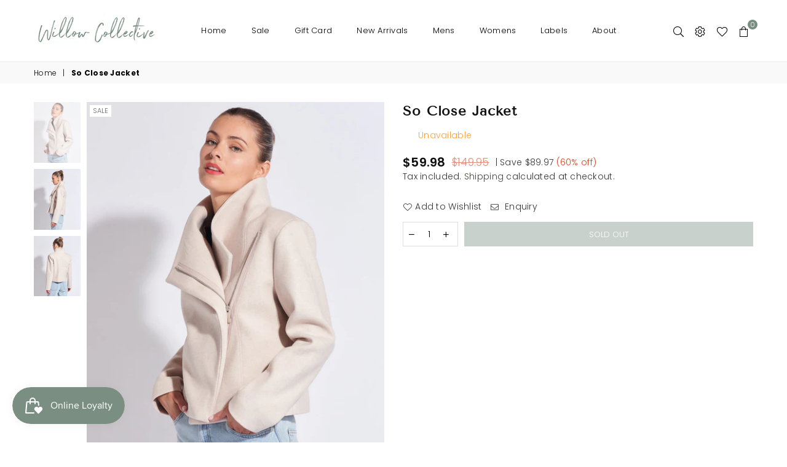

--- FILE ---
content_type: text/html; charset=utf-8
request_url: https://willowcollective.com.au/products/so-close-jacket
body_size: 41906
content:
<!doctype html>
<html class="no-js" lang="en" >
<head><meta charset="utf-8">
  	<meta http-equiv="X-UA-Compatible" content="IE=edge,chrome=1">
    <meta name="viewport" content="width=device-width, initial-scale=1.0, maximum-scale=1.0, user-scalable=no">
    <meta name="theme-color" content="#000000">
    <meta name="format-detection" content="telephone=no">
    <link rel="canonical" href="https://willowcollective.com.au/products/so-close-jacket">
  	<link rel="dns-prefetch" href="https://willowcollective.com.au" crossorigin>
    <link rel="dns-prefetch" href="https://willow-collective-mudgee.myshopify.com" crossorigin>
    <link rel="dns-prefetch" href="https://cdn.shopify.com" crossorigin>
    <link rel="dns-prefetch" href="https://fonts.shopifycdn.com" crossorigin>
    <link rel="dns-prefetch" href="https://fonts.googleapis.com" crossorigin>
  	<link rel="preconnect" href="https//fonts.shopifycdn.com/" crossorigin>
    <link rel="preconnect" href="https//cdn.shopify.com" crossorigin>
  	<link rel="preconnect" href="https://monorail-edge.shopifysvc.com">
  	<link rel="preconnect" href="https//ajax.googleapis.com">
  
  	
  		<link rel="preload" as="style" href="//willowcollective.com.au/cdn/shop/t/44/assets/theme.css?v=164063259860116689371755573632">
  	
  
  	<link rel="preload" href="//willowcollective.com.au/cdn/shop/t/44/assets/jquery.min.js?v=56365911735810779081755477266" as="script">
  	<link rel="preload" href="//willowcollective.com.au/cdn/shop/t/44/assets/vendor.min.js?v=79539066404598467141755477266" as="script"><link rel="shortcut icon" href="//willowcollective.com.au/cdn/shop/files/WC_Logo_Circle_Green_8457fc61-c42f-40b9-869f-cc0671286189_32x32.png?v=1649831744" type="image/png"><link rel="apple-touch-icon-precomposed" type="image/png" sizes="152x152" href="//willowcollective.com.au/cdn/shop/files/WC_Logo_Circle_Green_8457fc61-c42f-40b9-869f-cc0671286189_152x.png?v=1649831744"><title>So Close Jacket

  		&ndash; FATE + BECKER
&ndash; Willow Collective Mudgee</title><meta name="description" content="A jacket is a true forever piece in every wardrobe. Ours is a sound investment, crafted in a wool blend and in a soft pearl or classic black so it goes with all your seasonal outfits. Designed in a biker style with long sleeves, a zip up closure and front pockets. This jacket is adaptable enough for any occasion - from"><!-- /snippets/social-meta-tags.liquid -->
     <meta name="keywords" content="Willow Collective Mudgee, willowcollective.com.au" />
<meta name="author" content="Willow Collective">




<meta property="og:site_name" content="Willow Collective Mudgee">
<meta property="og:url" content="https://willowcollective.com.au/products/so-close-jacket">
<meta property="og:title" content="So Close Jacket">
<meta property="og:type" content="product">
<meta property="og:description" content="A jacket is a true forever piece in every wardrobe. Ours is a sound investment, crafted in a wool blend and in a soft pearl or classic black so it goes with all your seasonal outfits. Designed in a biker style with long sleeves, a zip up closure and front pockets. This jacket is adaptable enough for any occasion - from">

  <meta property="og:price:amount" content="59.98">
  <meta property="og:price:currency" content="AUD">

<meta property="og:image" content="http://willowcollective.com.au/cdn/shop/products/SO-CLOSE-JACKET_PEARL_1_1200x1200.jpg?v=1649115717"><meta property="og:image" content="http://willowcollective.com.au/cdn/shop/products/SO-CLOSE-JACKET_PEARL_2_1200x1200.jpg?v=1649115721"><meta property="og:image" content="http://willowcollective.com.au/cdn/shop/products/SO-CLOSE-JACKET_PEARL_3_1200x1200.jpg?v=1649115722">
<meta property="og:image:secure_url" content="https://willowcollective.com.au/cdn/shop/products/SO-CLOSE-JACKET_PEARL_1_1200x1200.jpg?v=1649115717"><meta property="og:image:secure_url" content="https://willowcollective.com.au/cdn/shop/products/SO-CLOSE-JACKET_PEARL_2_1200x1200.jpg?v=1649115721"><meta property="og:image:secure_url" content="https://willowcollective.com.au/cdn/shop/products/SO-CLOSE-JACKET_PEARL_3_1200x1200.jpg?v=1649115722">


<meta name="twitter:card" content="summary_large_image">
<meta name="twitter:title" content="So Close Jacket">
<meta name="twitter:description" content="A jacket is a true forever piece in every wardrobe. Ours is a sound investment, crafted in a wool blend and in a soft pearl or classic black so it goes with all your seasonal outfits. Designed in a biker style with long sleeves, a zip up closure and front pockets. This jacket is adaptable enough for any occasion - from">

<link rel="preload" as="font" href="//willowcollective.com.au/cdn/fonts/poppins/poppins_n3.05f58335c3209cce17da4f1f1ab324ebe2982441.woff2" type="font/woff2" crossorigin><link rel="preload" as="font" href="//willowcollective.com.au/cdn/fonts/poppins/poppins_n3.05f58335c3209cce17da4f1f1ab324ebe2982441.woff2" type="font/woff2" crossorigin><link rel="preload" as="font" href="//willowcollective.com.au/cdn/fonts/poppins/poppins_n6.aa29d4918bc243723d56b59572e18228ed0786f6.woff2" type="font/woff2" crossorigin><link rel="preload" as="font" href="//willowcollective.com.au/cdn/fonts/poppins/poppins_n7.56758dcf284489feb014a026f3727f2f20a54626.woff2" type="font/woff2" crossorigin><link rel="preload" as="font" href="//willowcollective.com.au/cdn/fonts/tenor_sans/tenorsans_n4.966071a72c28462a9256039d3e3dc5b0cf314f65.woff2" type="font/woff2" crossorigin><style type="text/css">*,::after,::before{box-sizing:border-box}article,aside,details,figcaption,figure,footer,header,hgroup,main,menu,nav,section,summary{display:block}body,button,input,select,textarea{font-family:arial;-webkit-font-smoothing:antialiased;-webkit-text-size-adjust:100%}a{background-color:transparent}a,a:after,a:before{transition:all .3s ease-in-out}b,strong{font-weight:700;}em{font-style:italic}small{font-size:80%}sub,sup{font-size:75%;line-height:0;position:relative;vertical-align:baseline}sup{top:-.5em}sub{bottom:-.25em}img{max-width:100%;border:0}button,input,optgroup,select,textarea{color:inherit;font:inherit;margin:0;outline:0}button[disabled],input[disabled]{cursor:default}.mb0{margin-bottom:0!important}.mb10{margin-bottom:10px!important}.mb20{margin-bottom:20px!important}[type=button]::-moz-focus-inner,[type=reset]::-moz-focus-inner,[type=submit]::-moz-focus-inner,button::-moz-focus-inner{border-style:none;padding:0}[type=button]:-moz-focusring,[type=reset]:-moz-focusring,[type=submit]:-moz-focusring,button:-moz-focusring{outline:1px dotted ButtonText}input[type=email],input[type=number],input[type=password],input[type=search]{-webkit-appearance:none;-moz-appearance:none}table{width:100%;border-collapse:collapse;border-spacing:0}td,th{padding:0}textarea{overflow:auto;-webkit-appearance:none;-moz-appearance:none}.uppercase{text-transform:uppercase}.lowercase{text-transform:lowercase}.capitalize{text-transform:capitalize}[tabindex='-1']:focus{outline:0}a,img{outline:0!important;border:0}[role=button],a,button,input,label,select,textarea{touch-action:manipulation}.flex{display:flex}.flex-item{flex:1}.clearfix::after{content:'';display:table;clear:both}.clear{clear:both}.icon__fallback-text,.visually-hidden{position:absolute!important;overflow:hidden;clip:rect(0 0 0 0);height:1px;width:1px;margin:-1px;padding:0;border:0}.visibility-hidden{visibility:hidden}.js-focus-hidden:focus{outline:0}.no-js:not(html){display:none}.no-js .no-js:not(html){display:block}.no-js .js{display:none}.skip-link:focus{clip:auto;width:auto;height:auto;margin:0;color:#111;background-color:#fff;padding:10px;opacity:1;z-index:10000;transition:none}blockquote{background:#f8f8f8;font-weight:600;font-size:15px;font-style:normal;text-align:center;padding:0 30px;margin:0}.rte blockquote{padding:25px;margin-bottom:20px}blockquote p+cite{margin-top:7.5px}blockquote cite{display:block;font-size:13px;font-style:inherit}code,pre{font-family:Consolas,monospace;font-size:1em}pre{overflow:auto}.rte:last-child{margin-bottom:0}.rte .h1,.rte .h2,.rte .h3,.rte .h4,.rte .h5,.rte .h6,.rte h1,.rte h2,.rte h3,.rte h4,.rte h5,.rte h6{margin-top:15px;margin-bottom:7.5px}.rte .h1:first-child,.rte .h2:first-child,.rte .h3:first-child,.rte .h4:first-child,.rte .h5:first-child,.rte .h6:first-child,.rte h1:first-child,.rte h2:first-child,.rte h3:first-child,.rte h4:first-child,.rte h5:first-child,.rte h6:first-child{margin-top:0}.rte li{margin-bottom:4px;list-style:inherit}.rte li:last-child{margin-bottom:0}.rte-setting{margin-bottom:11.11111px}.rte-setting:last-child{margin-bottom:0}p:last-child{margin-bottom:0}li{list-style:none}.fine-print{font-size:1.07692em;font-style:italic;margin:20px 0}.txt--minor{font-size:80%}.txt--emphasis{font-style:italic}.icon{display:inline-block;width:20px;height:20px;vertical-align:middle;fill:currentColor}.no-svg .icon{display:none}svg.icon:not(.icon--full-color) circle,svg.icon:not(.icon--full-color) ellipse,svg.icon:not(.icon--full-color) g,svg.icon:not(.icon--full-color) line,svg.icon:not(.icon--full-color) path,svg.icon:not(.icon--full-color) polygon,svg.icon:not(.icon--full-color) polyline,svg.icon:not(.icon--full-color) rect,symbol.icon:not(.icon--full-color) circle,symbol.icon:not(.icon--full-color) ellipse,symbol.icon:not(.icon--full-color) g,symbol.icon:not(.icon--full-color) line,symbol.icon:not(.icon--full-color) path,symbol.icon:not(.icon--full-color) polygon,symbol.icon:not(.icon--full-color) polyline,symbol.icon:not(.icon--full-color) rect{fill:inherit;stroke:inherit}.no-svg .icon__fallback-text{position:static!important;overflow:inherit;clip:none;height:auto;width:auto;margin:0}ol,ul{margin:0;padding:0}ol{list-style:decimal}.list--inline{padding:0;margin:0}.list--inline li{display:inline-block;margin-bottom:0;vertical-align:middle}.rte img{height:auto}.rte table{table-layout:fixed}.rte ol,.rte ul{margin:20px 0 30px 30px}.rte ol.list--inline,.rte ul.list--inline{margin-left:0}.rte ul{list-style:disc outside}.rte ul ul{list-style:circle outside}.rte ul ul ul{list-style:square outside}.rte a:not(.btn){padding-bottom:1px}.text-center .rte ol,.text-center .rte ul,.text-center.rte ol,.text-center.rte ul{margin-left:0;list-style-position:inside}.rte__table-wrapper{max-width:100%;overflow:auto;-webkit-overflow-scrolling:touch}svg:not(:root){overflow:hidden}.video-wrapper{position:relative;overflow:hidden;max-width:100%;padding-bottom:56.25%;height:0;height:auto}.video-wrapper iframe{position:absolute;top:0;left:0;width:100%;height:100%}form{margin:0}legend{border:0;padding:0}button{cursor:pointer}input[type=submit]{cursor:pointer}input[type=text]{-webkit-appearance:none;-moz-appearance:none}[type=checkbox]+label,[type=radio]+label{display:inline-block;margin-bottom:0}label[for]{cursor:pointer}textarea{min-height:100px}input[type=checkbox],input[type=radio]{margin:0 5px 0 0;vertical-align:middle}select::-ms-expand{display:none}.label--hidden{position:absolute;height:0;width:0;margin-bottom:0;overflow:hidden;clip:rect(1px,1px,1px,1px)}.ie9 .label--hidden{position:static;height:auto;width:auto;margin-bottom:2px;overflow:visible;clip:initial}.form-vertical input,.form-vertical select,.form-vertical textarea{display:block;width:100%}.form-vertical [type=checkbox],.form-vertical [type=radio]{display:inline-block;width:auto;margin-right:5px}.form-vertical .btn,.form-vertical [type=submit]{display:inline-block;width:auto}.grid--table{display:table;table-layout:fixed;width:100%}.grid--table>.grid__item{float:none;display:table-cell;vertical-align:middle}.is-transitioning{display:block!important;visibility:visible!important}.mr0{margin:0 !important;}.pd0{ padding:0 !important;} .grid{list-style:none;margin:0 -15px;padding:0}.grid::after{content:'';display:table;clear:both}.grid__item{float:left;padding-left:15px;padding-right:15px;width:100%}@media only screen and (max-width:1024px){.grid{margin:0 -7.5px}.grid__item{padding-left:7.5px;padding-right:7.5px}}.grid__item[class*="--push"]{position:relative}.grid--rev{direction:rtl;text-align:left}.grid--rev>.grid__item{direction:ltr;text-align:left;float:right}.col-1,.one-whole{width:100%}.col-2,.five-tenths,.four-eighths,.one-half,.three-sixths,.two-quarters,.wd-50{width:50%}.col-3,.one-third,.two-sixths{width:33.33333%}.four-sixths,.two-thirds{width:66.66667%}.col-4,.one-quarter,.two-eighths{width:25%}.six-eighths,.three-quarters{width:75%}.col-5,.one-fifth,.two-tenths{width:20%}.four-tenths,.two-fifths,.wd-40{width:40%}.six-tenths,.three-fifths,.wd-60{width:60%}.eight-tenths,.four-fifths,.wd-80{width:80%}.one-sixth{width:16.66667%}.five-sixths{width:83.33333%}.one-seventh{width:14.28571%}.one-eighth{width:12.5%}.three-eighths{width:37.5%}.five-eighths{width:62.5%}.seven-eighths{width:87.5%}.one-nineth{width:11.11111%}.one-tenth{width:10%}.three-tenths,.wd-30{width:30%}.seven-tenths,.wd-70{width:70%}.nine-tenths,.wd-90{width:90%}.show{display:block!important}.hide{display:none!important}.text-left{text-align:left!important}.text-right{text-align:right!important}.text-center{text-align:center!important}@media only screen and (min-width:767px){.medium-up--one-whole{width:100%}.medium-up--five-tenths,.medium-up--four-eighths,.medium-up--one-half,.medium-up--three-sixths,.medium-up--two-quarters{width:50%}.medium-up--one-third,.medium-up--two-sixths{width:33.33333%}.medium-up--four-sixths,.medium-up--two-thirds{width:66.66667%}.medium-up--one-quarter,.medium-up--two-eighths{width:25%}.medium-up--six-eighths,.medium-up--three-quarters{width:75%}.medium-up--one-fifth,.medium-up--two-tenths{width:20%}.medium-up--four-tenths,.medium-up--two-fifths{width:40%}.medium-up--six-tenths,.medium-up--three-fifths{width:60%}.medium-up--eight-tenths,.medium-up--four-fifths{width:80%}.medium-up--one-sixth{width:16.66667%}.medium-up--five-sixths{width:83.33333%}.medium-up--one-seventh{width:14.28571%}.medium-up--one-eighth{width:12.5%}.medium-up--three-eighths{width:37.5%}.medium-up--five-eighths{width:62.5%}.medium-up--seven-eighths{width:87.5%}.medium-up--one-nineth{width:11.11111%}.medium-up--one-tenth{width:10%}.medium-up--three-tenths{width:30%}.medium-up--seven-tenths{width:70%}.medium-up--nine-tenths{width:90%}.grid--uniform .medium-up--five-tenths:nth-child(2n+1),.grid--uniform .medium-up--four-eighths:nth-child(2n+1),.grid--uniform .medium-up--one-eighth:nth-child(8n+1),.grid--uniform .medium-up--one-fifth:nth-child(5n+1),.grid--uniform .medium-up--one-half:nth-child(2n+1),.grid--uniform .medium-up--one-quarter:nth-child(4n+1),.grid--uniform .medium-up--one-seventh:nth-child(7n+1),.grid--uniform .medium-up--one-sixth:nth-child(6n+1),.grid--uniform .medium-up--one-third:nth-child(3n+1),.grid--uniform .medium-up--three-sixths:nth-child(2n+1),.grid--uniform .medium-up--two-eighths:nth-child(4n+1),.grid--uniform .medium-up--two-sixths:nth-child(3n+1){clear:both}.medium-up--show{display:block!important}.medium-up--hide{display:none!important}.medium-up--text-left{text-align:left!important}.medium-up--text-right{text-align:right!important}.medium-up--text-center{text-align:center!important}}@media only screen and (min-width:1025px){.large-up--one-whole{width:100%}.large-up--five-tenths,.large-up--four-eighths,.large-up--one-half,.large-up--three-sixths,.large-up--two-quarters{width:50%}.large-up--one-third,.large-up--two-sixths{width:33.33333%}.large-up--four-sixths,.large-up--two-thirds{width:66.66667%}.large-up--one-quarter,.large-up--two-eighths{width:25%}.large-up--six-eighths,.large-up--three-quarters{width:75%}.large-up--one-fifth,.large-up--two-tenths{width:20%}.large-up--four-tenths,.large-up--two-fifths{width:40%}.large-up--six-tenths,.large-up--three-fifths{width:60%}.large-up--eight-tenths,.large-up--four-fifths{width:80%}.large-up--one-sixth{width:16.66667%}.large-up--five-sixths{width:83.33333%}.large-up--one-seventh{width:14.28571%}.large-up--one-eighth{width:12.5%}.large-up--three-eighths{width:37.5%}.large-up--five-eighths{width:62.5%}.large-up--seven-eighths{width:87.5%}.large-up--one-nineth{width:11.11111%}.large-up--one-tenth{width:10%}.large-up--three-tenths{width:30%}.large-up--seven-tenths{width:70%}.large-up--nine-tenths{width:90%}.grid--uniform .large-up--five-tenths:nth-child(2n+1),.grid--uniform .large-up--four-eighths:nth-child(2n+1),.grid--uniform .large-up--one-eighth:nth-child(8n+1),.grid--uniform .large-up--one-fifth:nth-child(5n+1),.grid--uniform .large-up--one-half:nth-child(2n+1),.grid--uniform .large-up--one-quarter:nth-child(4n+1),.grid--uniform .large-up--one-seventh:nth-child(7n+1),.grid--uniform .large-up--one-sixth:nth-child(6n+1),.grid--uniform .large-up--one-third:nth-child(3n+1),.grid--uniform .large-up--three-sixths:nth-child(2n+1),.grid--uniform .large-up--two-eighths:nth-child(4n+1),.grid--uniform .large-up--two-sixths:nth-child(3n+1){clear:both}.large-up--show{display:block!important}.large-up--hide{display:none!important}.large-up--text-left{text-align:left!important}.large-up--text-right{text-align:right!important}.large-up--text-center{text-align:center!important}}@media only screen and (min-width:1280px){.widescreen--one-whole{width:100%}.widescreen--five-tenths,.widescreen--four-eighths,.widescreen--one-half,.widescreen--three-sixths,.widescreen--two-quarters{width:50%}.widescreen--one-third,.widescreen--two-sixths{width:33.33333%}.widescreen--four-sixths,.widescreen--two-thirds{width:66.66667%}.widescreen--one-quarter,.widescreen--two-eighths{width:25%}.widescreen--six-eighths,.widescreen--three-quarters{width:75%}.widescreen--one-fifth,.widescreen--two-tenths{width:20%}.widescreen--four-tenths,.widescreen--two-fifths{width:40%}.widescreen--six-tenths,.widescreen--three-fifths{width:60%}.widescreen--eight-tenths,.widescreen--four-fifths{width:80%}.widescreen--one-sixth{width:16.66667%}.widescreen--five-sixths{width:83.33333%}.widescreen--one-seventh{width:14.28571%}.widescreen--one-eighth{width:12.5%}.widescreen--three-eighths{width:37.5%}.widescreen--five-eighths{width:62.5%}.widescreen--seven-eighths{width:87.5%}.widescreen--one-nineth{width:11.11111%}.widescreen--one-tenth{width:10%}.widescreen--three-tenths{width:30%}.widescreen--seven-tenths{width:70%}.widescreen--nine-tenths{width:90%}.grid--uniform .widescreen--five-tenths:nth-child(2n+1),.grid--uniform .widescreen--four-eighths:nth-child(2n+1),.grid--uniform .widescreen--one-eighth:nth-child(8n+1),.grid--uniform .widescreen--one-fifth:nth-child(5n+1),.grid--uniform .widescreen--one-half:nth-child(2n+1),.grid--uniform .widescreen--one-quarter:nth-child(4n+1),.grid--uniform .widescreen--one-seventh:nth-child(7n+1),.grid--uniform .widescreen--one-sixth:nth-child(6n+1),.grid--uniform .widescreen--one-third:nth-child(3n+1),.grid--uniform .widescreen--three-sixths:nth-child(2n+1),.grid--uniform .widescreen--two-eighths:nth-child(4n+1),.grid--uniform .widescreen--two-sixths:nth-child(3n+1){clear:both}.widescreen--show{display:block!important}.widescreen--hide{display:none!important}.widescreen--text-left{text-align:left!important}.widescreen--text-right{text-align:right!important}.widescreen--text-center{text-align:center!important}}@media only screen and (min-width:1025px) and (max-width:1279px){.large--one-whole{width:100%}.large--five-tenths,.large--four-eighths,.large--one-half,.large--three-sixths,.large--two-quarters{width:50%}.large--one-third,.large--two-sixths{width:33.33333%}.large--four-sixths,.large--two-thirds{width:66.66667%}.large--one-quarter,.large--two-eighths{width:25%}.large--six-eighths,.large--three-quarters{width:75%}.large--one-fifth,.large--two-tenths{width:20%}.large--four-tenths,.large--two-fifths{width:40%}.large--six-tenths,.large--three-fifths{width:60%}.large--eight-tenths,.large--four-fifths{width:80%}.large--one-sixth{width:16.66667%}.large--five-sixths{width:83.33333%}.large--one-seventh{width:14.28571%}.large--one-eighth{width:12.5%}.large--three-eighths{width:37.5%}.large--five-eighths{width:62.5%}.large--seven-eighths{width:87.5%}.large--one-nineth{width:11.11111%}.large--one-tenth{width:10%}.large--three-tenths{width:30%}.large--seven-tenths{width:70%}.large--nine-tenths{width:90%}.grid--uniform .large--five-tenths:nth-child(2n+1),.grid--uniform .large--four-eighths:nth-child(2n+1),.grid--uniform .large--one-eighth:nth-child(8n+1),.grid--uniform .large--one-fifth:nth-child(5n+1),.grid--uniform .large--one-half:nth-child(2n+1),.grid--uniform .large--one-quarter:nth-child(4n+1),.grid--uniform .large--one-seventh:nth-child(7n+1),.grid--uniform .large--one-sixth:nth-child(6n+1),.grid--uniform .large--one-third:nth-child(3n+1),.grid--uniform .large--three-sixths:nth-child(2n+1),.grid--uniform .large--two-eighths:nth-child(4n+1),.grid--uniform .large--two-sixths:nth-child(3n+1){clear:both}.large--show{display:block!important}.large--hide{display:none!important}.large--text-left{text-align:left!important}.large--text-right{text-align:right!important}.large--text-center{text-align:center!important}}@media only screen and (min-width:767px) and (max-width:1024px){.medium--one-whole{width:100%}.medium--five-tenths,.medium--four-eighths,.medium--one-half,.medium--three-sixths,.medium--two-quarters{width:50%}.medium--one-third,.medium--two-sixths{width:33.33333%}.medium--four-sixths,.medium--two-thirds{width:66.66667%}.medium--one-quarter,.medium--two-eighths{width:25%}.medium--six-eighths,.medium--three-quarters{width:75%}.medium--one-fifth,.medium--two-tenths{width:20%}.medium--four-tenths,.medium--two-fifths{width:40%}.medium--six-tenths,.medium--three-fifths{width:60%}.medium--eight-tenths,.medium--four-fifths{width:80%}.medium--one-sixth{width:16.66667%}.medium--five-sixths{width:83.33333%}.medium--one-seventh{width:14.28571%}.medium--one-eighth{width:12.5%}.medium--three-eighths{width:37.5%}.medium--five-eighths{width:62.5%}.medium--seven-eighths{width:87.5%}.medium--one-nineth{width:11.11111%}.medium--one-tenth{width:10%}.medium--three-tenths{width:30%}.medium--seven-tenths{width:70%}.medium--nine-tenths{width:90%}.grid--uniform .medium--five-tenths:nth-child(2n+1),.grid--uniform .medium--four-eighths:nth-child(2n+1),.grid--uniform .medium--one-eighth:nth-child(8n+1),.grid--uniform .medium--one-fifth:nth-child(5n+1),.grid--uniform .medium--one-half:nth-child(2n+1),.grid--uniform .medium--one-quarter:nth-child(4n+1),.grid--uniform .medium--one-seventh:nth-child(7n+1),.grid--uniform .medium--one-sixth:nth-child(6n+1),.grid--uniform .medium--one-third:nth-child(3n+1),.grid--uniform .medium--three-sixths:nth-child(2n+1),.grid--uniform .medium--two-eighths:nth-child(4n+1),.grid--uniform .medium--two-sixths:nth-child(3n+1){clear:both}.medium--show{display:block!important}.medium--hide{display:none!important}.medium--text-left{text-align:left!important}.medium--text-right{text-align:right!important}.medium--text-center{text-align:center!important}}@media only screen and (max-width:766px){.grid{margin:0 -5px}.grid__item{padding-left:5px;padding-right:5px}.small--one-whole{width:100%}.small--five-tenths,.small--four-eighths,.small--one-half,.small--three-sixths,.small--two-quarters{width:50%}.small--one-third,.small--two-sixths{width:33.33333%}.small--four-sixths,.small--two-thirds{width:66.66667%}.small--one-quarter,.small--two-eighths{width:25%}.small--six-eighths,.small--three-quarters{width:75%}.small--one-fifth,.small--two-tenths{width:20%}.small--four-tenths,.small--two-fifths{width:40%}.small--six-tenths,.small--three-fifths{width:60%}.small--eight-tenths,.small--four-fifths{width:80%}.small--one-sixth{width:16.66667%}.small--five-sixths{width:83.33333%}.small--one-seventh{width:14.28571%}.small--one-eighth{width:12.5%}.small--three-eighths{width:37.5%}.small--five-eighths{width:62.5%}.small--seven-eighths{width:87.5%}.small--one-nineth{width:11.11111%}.small--one-tenth{width:10%}.small--three-tenths{width:30%}.small--seven-tenths{width:70%}.small--nine-tenths{width:90%}.grid--uniform .small--five-tenths:nth-child(2n+1),.grid--uniform .small--four-eighths:nth-child(2n+1),.grid--uniform .small--one-eighth:nth-child(8n+1),.grid--uniform .small--one-half:nth-child(2n+1),.grid--uniform .small--one-quarter:nth-child(4n+1),.grid--uniform .small--one-seventh:nth-child(7n+1),.grid--uniform .small--one-sixth:nth-child(6n+1),.grid--uniform .small--one-third:nth-child(3n+1),.grid--uniform .small--three-sixths:nth-child(2n+1),.grid--uniform .small--two-eighths:nth-child(4n+1),.grid--uniform .small--two-sixths:nth-child(3n+1),.grid--uniform.small--one-fifth:nth-child(5n+1){clear:both}.small--show{display:block!important}.small--hide{display:none!important}.small--text-left{text-align:left!important}.small--text-right{text-align:right!important}.small--text-center{text-align:center!important}}.grid-mr-0{margin:0}.grid-mr-1{margin:0 -.5px}.grid-mr-2{margin:0 -1px}.grid-mr-3{margin:0 -1.5px}.grid-mr-4{margin:0 -2px}.grid-mr-5{margin:0 -2.5px}.grid-mr-6{margin:0 -3px}.grid-mr-7{margin:0 -3.5px}.grid-mr-8{margin:0 -4px}.grid-mr-9{margin:0 -4.5px}.grid-mr-10{margin:0 -5px}.grid-mr-11{margin:0 -5.5px}.grid-mr-12{margin:0 -6px}.grid-mr-13{margin:0 -6.5px}.grid-mr-14{margin:0 -7px}.grid-mr-15{margin:0 -7.5px}.grid-mr-16{margin:0 -8px}.grid-mr-17{margin:0 -8.5px}.grid-mr-18{margin:0 -9px}.grid-mr-19{margin:0 -9.5px}.grid-mr-20{margin:0 -10px}.grid-mr-21{margin:0 -10.5px}.grid-mr-22{margin:0 -11px}.grid-mr-23{margin:0 -11.5px}.grid-mr-24{margin:0 -12px}.grid-mr-25{margin:0 -12.5px}.grid-mr-26{margin:0 -13px}.grid-mr-27{margin:0 -13.5px}.grid-mr-28{margin:0 -14px}.grid-mr-29{margin:0 -14.5px}.grid-mr-30{margin:0 -15px}.pd-1 .collection-grid-item{margin:0 .5px 1px}.pd-2 .collection-grid-item{margin:0 1px 2px}.pd-3 .collection-grid-item{margin:0 1.5px 3px}.pd-4 .collection-grid-item{margin:0 2px 4px}.pd-5 .collection-grid-item{margin:0 2.5px 5px}.pd-6 .collection-grid-item{margin:0 3px 6px}.pd-7 .collection-grid-item{margin:0 3.5px 7px}.pd-8 .collection-grid-item{margin:0 4px 8px}.pd-9 .collection-grid-item{margin:0 4.5px 9px}.pd-10 .collection-grid-item{margin:0 5px 10px}.pd-11 .collection-grid-item{margin:0 5.5px 11px}.pd-12 .collection-grid-item{margin:0 6px 12px}.pd-13 .collection-grid-item{margin:0 6.5px 13px}.pd-14 .collection-grid-item{margin:0 7px 14px}.pd-15 .collection-grid-item{margin:0 7.5px 15px}.pd-16 .collection-grid-item{margin:0 8px 16px}.pd-17 .collection-grid-item{margin:0 8.5px 17px}.pd-18 .collection-grid-item{margin:0 9px 18px}.pd-19 .collection-grid-item{margin:0 9.5px 19px}.pd-20 .collection-grid-item{margin:0 10px 20px}.pd-21 .collection-grid-item{margin:0 10.5px 21px}.pd-22 .collection-grid-item{margin:0 11px 22px}.pd-23 .collection-grid-item{margin:0 11.5px 23px}.pd-24 .collection-grid-item{margin:0 12px 24px}.pd-25 .collection-grid-item{margin:0 12.5px 25px}.pd-26 .collection-grid-item{margin:0 13px 26px}.pd-27 .collection-grid-item{margin:0 13.5px 27px}.pd-28 .collection-grid-item{margin:0 14px 28px}.pd-29 .collection-grid-item{margin:0 14.5px 29px}.pd-30 .collection-grid-item{margin:0 15px 30px}@media only screen and (max-width:766px){.pd-mb-1 .collection-grid-item{margin:0 .5px 1px}.pd-mb-2 .collection-grid-item{margin:0 1px 2px}.pd-mb-3 .collection-grid-item{margin:0 1.5px 3px}.pd-mb-4 .collection-grid-item{margin:0 2px 4px}.pd-mb-5 .collection-grid-item{margin:0 2.5px 5px}.pd-mb-6 .collection-grid-item{margin:0 3px 6px}.pd-mb-7 .collection-grid-item{margin:0 3.5px 7px}.pd-mb-8 .collection-grid-item{margin:0 4px 8px}.pd-mb-9 .collection-grid-item{margin:0 4.5px 9px}.pd-mb-10 .collection-grid-item{margin:0 5px 10px}.pd-mb-11 .collection-grid-item{margin:0 5.5px 11px}.pd-mb-12 .collection-grid-item{margin:0 6px 12px}.pd-mb-13 .collection-grid-item{margin:0 6.5px 13px}.pd-mb-14 .collection-grid-item{margin:0 7px 14px}.pd-mb-15 .collection-grid-item{margin:0 7.5px 15px}.pd-mb-16 .collection-grid-item{margin:0 8px 16px}.pd-mb-17 .collection-grid-item{margin:0 8.5px 17px}.pd-mb-18 .collection-grid-item{margin:0 9px 18px}.pd-mb-19 .collection-grid-item{margin:0 9.5px 19px}.pd-mb-20 .collection-grid-item{margin:0 10px 20px}.pd-mb-21 .collection-grid-item{margin:0 10.5px 21px}.pd-mb-22 .collection-grid-item{margin:0 11px 22px}.pd-mb-23 .collection-grid-item{margin:0 11.5px 23px}.pd-mb-24 .collection-grid-item{margin:0 12px 24px}.pd-mb-25 .collection-grid-item{margin:0 12.5px 25px}.pd-mb-26 .collection-grid-item{margin:0 13px 26px}.pd-mb-27 .collection-grid-item{margin:0 13.5px 27px}.pd-mb-28 .collection-grid-item{margin:0 14px 28px}.pd-mb-29 .collection-grid-item{margin:0 14.5px 29px}.pd-mb-30 .collection-grid-item{margin:0 15px 30px}}@font-face {font-family: Poppins;font-weight: 300;font-style: normal;font-display: swap;src: url("//willowcollective.com.au/cdn/fonts/poppins/poppins_n3.05f58335c3209cce17da4f1f1ab324ebe2982441.woff2") format("woff2"), url("//willowcollective.com.au/cdn/fonts/poppins/poppins_n3.6971368e1f131d2c8ff8e3a44a36b577fdda3ff5.woff") format("woff");}@font-face {font-family: Poppins;font-weight: 300;font-style: normal;font-display: swap;src: url("//willowcollective.com.au/cdn/fonts/poppins/poppins_n3.05f58335c3209cce17da4f1f1ab324ebe2982441.woff2") format("woff2"), url("//willowcollective.com.au/cdn/fonts/poppins/poppins_n3.6971368e1f131d2c8ff8e3a44a36b577fdda3ff5.woff") format("woff");}@font-face {font-family: Poppins;font-weight: 600;font-style: normal;font-display: swap;src: url("//willowcollective.com.au/cdn/fonts/poppins/poppins_n6.aa29d4918bc243723d56b59572e18228ed0786f6.woff2") format("woff2"), url("//willowcollective.com.au/cdn/fonts/poppins/poppins_n6.5f815d845fe073750885d5b7e619ee00e8111208.woff") format("woff");}@font-face {font-family: Poppins;font-weight: 700;font-style: normal;font-display: swap;src: url("//willowcollective.com.au/cdn/fonts/poppins/poppins_n7.56758dcf284489feb014a026f3727f2f20a54626.woff2") format("woff2"), url("//willowcollective.com.au/cdn/fonts/poppins/poppins_n7.f34f55d9b3d3205d2cd6f64955ff4b36f0cfd8da.woff") format("woff");}@font-face {font-family: "Tenor Sans";font-weight: 400;font-style: normal;font-display: swap;src: url("//willowcollective.com.au/cdn/fonts/tenor_sans/tenorsans_n4.966071a72c28462a9256039d3e3dc5b0cf314f65.woff2") format("woff2"), url("//willowcollective.com.au/cdn/fonts/tenor_sans/tenorsans_n4.2282841d948f9649ba5c3cad6ea46df268141820.woff") format("woff");}</style>  <link rel="stylesheet" href="//willowcollective.com.au/cdn/shop/t/44/assets/theme.css?v=164063259860116689371755573632" type="text/css" media="all">      <script src="//willowcollective.com.au/cdn/shop/t/44/assets/jquery.min.js?v=56365911735810779081755477266"defer="defer"></script><script>var theme = {strings:{addToCart:"Add to cart",soldOut:"Sold out",unavailable:"Unavailable",showMore:"Show More",showLess:"Show Less"},mlcurrency:false,moneyFormat:"${{amount}}",currencyFormat:"money_with_currency_format",shopCurrency:"AUD",autoCurrencies:true,money_currency_format:"${{amount}} AUD",money_format:"${{amount}}",ajax_cart:true,fixedHeader:true,animation:false,animationMobile:true,searchresult:"See all results",wlAvailable:"Available in Wishlist",rtl:false,days:"Days",hours:"Hrs",minuts:"Min",seconds:"Sec",};document.documentElement.className = document.documentElement.className.replace('no-js', 'js');var Metatheme = null,thm = 'Avone', shpeml = 'info@willowcollective.com.au', dmn = window.location.hostname;</script><script src="//willowcollective.com.au/cdn/shop/t/44/assets/vendor.min.js?v=79539066404598467141755477266" defer="defer"></script>
<script>window.performance && window.performance.mark && window.performance.mark('shopify.content_for_header.start');</script><meta name="google-site-verification" content="dc5Uuqh_2c5PpTGLtzwRQzU-auyy-qaWpVBA9-LT0WE">
<meta id="shopify-digital-wallet" name="shopify-digital-wallet" content="/27603664985/digital_wallets/dialog">
<meta name="shopify-checkout-api-token" content="41733a60b69531a00ec7247139923916">
<meta id="in-context-paypal-metadata" data-shop-id="27603664985" data-venmo-supported="false" data-environment="production" data-locale="en_US" data-paypal-v4="true" data-currency="AUD">
<link rel="alternate" type="application/json+oembed" href="https://willowcollective.com.au/products/so-close-jacket.oembed">
<script async="async" data-src="/checkouts/internal/preloads.js?locale=en-AU"></script>
<link rel="preconnect" href="https://shop.app" crossorigin="anonymous">
<script async="async" data-src="https://shop.app/checkouts/internal/preloads.js?locale=en-AU&shop_id=27603664985" crossorigin="anonymous"></script>
<script id="apple-pay-shop-capabilities" type="application/json">{"shopId":27603664985,"countryCode":"AU","currencyCode":"AUD","merchantCapabilities":["supports3DS"],"merchantId":"gid:\/\/shopify\/Shop\/27603664985","merchantName":"Willow Collective Mudgee","requiredBillingContactFields":["postalAddress","email","phone"],"requiredShippingContactFields":["postalAddress","email","phone"],"shippingType":"shipping","supportedNetworks":["visa","masterCard","amex","jcb"],"total":{"type":"pending","label":"Willow Collective Mudgee","amount":"1.00"},"shopifyPaymentsEnabled":true,"supportsSubscriptions":true}</script>
<script id="shopify-features" type="application/json">{"accessToken":"41733a60b69531a00ec7247139923916","betas":["rich-media-storefront-analytics"],"domain":"willowcollective.com.au","predictiveSearch":true,"shopId":27603664985,"locale":"en"}</script>
<script>var Shopify = Shopify || {};
Shopify.shop = "willow-collective-mudgee.myshopify.com";
Shopify.locale = "en";
Shopify.currency = {"active":"AUD","rate":"1.0"};
Shopify.country = "AU";
Shopify.theme = {"name":"Spring 25","id":138522067033,"schema_name":null,"schema_version":null,"theme_store_id":null,"role":"main"};
Shopify.theme.handle = "null";
Shopify.theme.style = {"id":null,"handle":null};
Shopify.cdnHost = "willowcollective.com.au/cdn";
Shopify.routes = Shopify.routes || {};
Shopify.routes.root = "/";</script>
<script type="module">!function(o){(o.Shopify=o.Shopify||{}).modules=!0}(window);</script>
<script>!function(o){function n(){var o=[];function n(){o.push(Array.prototype.slice.apply(arguments))}return n.q=o,n}var t=o.Shopify=o.Shopify||{};t.loadFeatures=n(),t.autoloadFeatures=n()}(window);</script>
<script>
  window.ShopifyPay = window.ShopifyPay || {};
  window.ShopifyPay.apiHost = "shop.app\/pay";
  window.ShopifyPay.redirectState = null;
</script>
<script id="shop-js-analytics" type="application/json">{"pageType":"product"}</script>
<script defer="defer" async type="module" src="//willowcollective.com.au/cdn/shopifycloud/shop-js/modules/v2/client.init-shop-cart-sync_D0dqhulL.en.esm.js"></script>
<script defer="defer" async type="module" src="//willowcollective.com.au/cdn/shopifycloud/shop-js/modules/v2/chunk.common_CpVO7qML.esm.js"></script>
<script type="module">
  await import("//willowcollective.com.au/cdn/shopifycloud/shop-js/modules/v2/client.init-shop-cart-sync_D0dqhulL.en.esm.js");
await import("//willowcollective.com.au/cdn/shopifycloud/shop-js/modules/v2/chunk.common_CpVO7qML.esm.js");

  window.Shopify.SignInWithShop?.initShopCartSync?.({"fedCMEnabled":true,"windoidEnabled":true});

</script>
<script>
  window.Shopify = window.Shopify || {};
  if (!window.Shopify.featureAssets) window.Shopify.featureAssets = {};
  window.Shopify.featureAssets['shop-js'] = {"shop-cart-sync":["modules/v2/client.shop-cart-sync_D9bwt38V.en.esm.js","modules/v2/chunk.common_CpVO7qML.esm.js"],"init-fed-cm":["modules/v2/client.init-fed-cm_BJ8NPuHe.en.esm.js","modules/v2/chunk.common_CpVO7qML.esm.js"],"init-shop-email-lookup-coordinator":["modules/v2/client.init-shop-email-lookup-coordinator_pVrP2-kG.en.esm.js","modules/v2/chunk.common_CpVO7qML.esm.js"],"shop-cash-offers":["modules/v2/client.shop-cash-offers_CNh7FWN-.en.esm.js","modules/v2/chunk.common_CpVO7qML.esm.js","modules/v2/chunk.modal_DKF6x0Jh.esm.js"],"init-shop-cart-sync":["modules/v2/client.init-shop-cart-sync_D0dqhulL.en.esm.js","modules/v2/chunk.common_CpVO7qML.esm.js"],"init-windoid":["modules/v2/client.init-windoid_DaoAelzT.en.esm.js","modules/v2/chunk.common_CpVO7qML.esm.js"],"shop-toast-manager":["modules/v2/client.shop-toast-manager_1DND8Tac.en.esm.js","modules/v2/chunk.common_CpVO7qML.esm.js"],"pay-button":["modules/v2/client.pay-button_CFeQi1r6.en.esm.js","modules/v2/chunk.common_CpVO7qML.esm.js"],"shop-button":["modules/v2/client.shop-button_Ca94MDdQ.en.esm.js","modules/v2/chunk.common_CpVO7qML.esm.js"],"shop-login-button":["modules/v2/client.shop-login-button_DPYNfp1Z.en.esm.js","modules/v2/chunk.common_CpVO7qML.esm.js","modules/v2/chunk.modal_DKF6x0Jh.esm.js"],"avatar":["modules/v2/client.avatar_BTnouDA3.en.esm.js"],"shop-follow-button":["modules/v2/client.shop-follow-button_BMKh4nJE.en.esm.js","modules/v2/chunk.common_CpVO7qML.esm.js","modules/v2/chunk.modal_DKF6x0Jh.esm.js"],"init-customer-accounts-sign-up":["modules/v2/client.init-customer-accounts-sign-up_CJXi5kRN.en.esm.js","modules/v2/client.shop-login-button_DPYNfp1Z.en.esm.js","modules/v2/chunk.common_CpVO7qML.esm.js","modules/v2/chunk.modal_DKF6x0Jh.esm.js"],"init-shop-for-new-customer-accounts":["modules/v2/client.init-shop-for-new-customer-accounts_BoBxkgWu.en.esm.js","modules/v2/client.shop-login-button_DPYNfp1Z.en.esm.js","modules/v2/chunk.common_CpVO7qML.esm.js","modules/v2/chunk.modal_DKF6x0Jh.esm.js"],"init-customer-accounts":["modules/v2/client.init-customer-accounts_DCuDTzpR.en.esm.js","modules/v2/client.shop-login-button_DPYNfp1Z.en.esm.js","modules/v2/chunk.common_CpVO7qML.esm.js","modules/v2/chunk.modal_DKF6x0Jh.esm.js"],"checkout-modal":["modules/v2/client.checkout-modal_U_3e4VxF.en.esm.js","modules/v2/chunk.common_CpVO7qML.esm.js","modules/v2/chunk.modal_DKF6x0Jh.esm.js"],"lead-capture":["modules/v2/client.lead-capture_DEgn0Z8u.en.esm.js","modules/v2/chunk.common_CpVO7qML.esm.js","modules/v2/chunk.modal_DKF6x0Jh.esm.js"],"shop-login":["modules/v2/client.shop-login_CoM5QKZ_.en.esm.js","modules/v2/chunk.common_CpVO7qML.esm.js","modules/v2/chunk.modal_DKF6x0Jh.esm.js"],"payment-terms":["modules/v2/client.payment-terms_BmrqWn8r.en.esm.js","modules/v2/chunk.common_CpVO7qML.esm.js","modules/v2/chunk.modal_DKF6x0Jh.esm.js"]};
</script>
<script>(function() {
  var isLoaded = false;
  function asyncLoad() {
    if (isLoaded) return;
    isLoaded = true;
    var urls = ["https:\/\/chimpstatic.com\/mcjs-connected\/js\/users\/30265f6ce9fd879f0cee7296b\/1f2f04d0326d028beed2cd30a.js?shop=willow-collective-mudgee.myshopify.com","https:\/\/cdn.nfcube.com\/instafeed-b5077f5425271bfe675ca7938b0d0f8c.js?shop=willow-collective-mudgee.myshopify.com","https:\/\/cdn.roseperl.com\/storelocator-prod\/stockist-form\/willow-collective-mudgee-1750219340.js?shop=willow-collective-mudgee.myshopify.com","https:\/\/cdn.roseperl.com\/storelocator-prod\/setting\/willow-collective-mudgee-1756460854.js?shop=willow-collective-mudgee.myshopify.com","https:\/\/cdn.roseperl.com\/storelocator-prod\/wtb\/willow-collective-mudgee-1756460855.js?shop=willow-collective-mudgee.myshopify.com"];
    for (var i = 0; i < urls.length; i++) {
      var s = document.createElement('script');
      s.type = 'text/javascript';
      s.async = true;
      s.src = urls[i];
      var x = document.getElementsByTagName('script')[0];
      x.parentNode.insertBefore(s, x);
    }
  };
  document.addEventListener('StartAsyncLoading', function(event){asyncLoad();});if(window.attachEvent) {
    window.attachEvent('onload', function(){});
  } else {
    window.addEventListener('load', function(){}, false);
  }
})();</script>
<script id="__st">var __st={"a":27603664985,"offset":39600,"reqid":"7b2712d4-39ac-43c3-bebf-dcc9a54a9224-1764033526","pageurl":"willowcollective.com.au\/products\/so-close-jacket","u":"b1f157c3ab93","p":"product","rtyp":"product","rid":7035550433369};</script>
<script>window.ShopifyPaypalV4VisibilityTracking = true;</script>
<script id="captcha-bootstrap">!function(){'use strict';const t='contact',e='account',n='new_comment',o=[[t,t],['blogs',n],['comments',n],[t,'customer']],c=[[e,'customer_login'],[e,'guest_login'],[e,'recover_customer_password'],[e,'create_customer']],r=t=>t.map((([t,e])=>`form[action*='/${t}']:not([data-nocaptcha='true']) input[name='form_type'][value='${e}']`)).join(','),a=t=>()=>t?[...document.querySelectorAll(t)].map((t=>t.form)):[];function s(){const t=[...o],e=r(t);return a(e)}const i='password',u='form_key',d=['recaptcha-v3-token','g-recaptcha-response','h-captcha-response',i],f=()=>{try{return window.sessionStorage}catch{return}},m='__shopify_v',_=t=>t.elements[u];function p(t,e,n=!1){try{const o=window.sessionStorage,c=JSON.parse(o.getItem(e)),{data:r}=function(t){const{data:e,action:n}=t;return t[m]||n?{data:e,action:n}:{data:t,action:n}}(c);for(const[e,n]of Object.entries(r))t.elements[e]&&(t.elements[e].value=n);n&&o.removeItem(e)}catch(o){console.error('form repopulation failed',{error:o})}}const l='form_type',E='cptcha';function T(t){t.dataset[E]=!0}const w=window,h=w.document,L='Shopify',v='ce_forms',y='captcha';let A=!1;((t,e)=>{const n=(g='f06e6c50-85a8-45c8-87d0-21a2b65856fe',I='https://cdn.shopify.com/shopifycloud/storefront-forms-hcaptcha/ce_storefront_forms_captcha_hcaptcha.v1.5.2.iife.js',D={infoText:'Protected by hCaptcha',privacyText:'Privacy',termsText:'Terms'},(t,e,n)=>{const o=w[L][v],c=o.bindForm;if(c)return c(t,g,e,D).then(n);var r;o.q.push([[t,g,e,D],n]),r=I,A||(h.body.append(Object.assign(h.createElement('script'),{id:'captcha-provider',async:!0,src:r})),A=!0)});var g,I,D;w[L]=w[L]||{},w[L][v]=w[L][v]||{},w[L][v].q=[],w[L][y]=w[L][y]||{},w[L][y].protect=function(t,e){n(t,void 0,e),T(t)},Object.freeze(w[L][y]),function(t,e,n,w,h,L){const[v,y,A,g]=function(t,e,n){const i=e?o:[],u=t?c:[],d=[...i,...u],f=r(d),m=r(i),_=r(d.filter((([t,e])=>n.includes(e))));return[a(f),a(m),a(_),s()]}(w,h,L),I=t=>{const e=t.target;return e instanceof HTMLFormElement?e:e&&e.form},D=t=>v().includes(t);t.addEventListener('submit',(t=>{const e=I(t);if(!e)return;const n=D(e)&&!e.dataset.hcaptchaBound&&!e.dataset.recaptchaBound,o=_(e),c=g().includes(e)&&(!o||!o.value);(n||c)&&t.preventDefault(),c&&!n&&(function(t){try{if(!f())return;!function(t){const e=f();if(!e)return;const n=_(t);if(!n)return;const o=n.value;o&&e.removeItem(o)}(t);const e=Array.from(Array(32),(()=>Math.random().toString(36)[2])).join('');!function(t,e){_(t)||t.append(Object.assign(document.createElement('input'),{type:'hidden',name:u})),t.elements[u].value=e}(t,e),function(t,e){const n=f();if(!n)return;const o=[...t.querySelectorAll(`input[type='${i}']`)].map((({name:t})=>t)),c=[...d,...o],r={};for(const[a,s]of new FormData(t).entries())c.includes(a)||(r[a]=s);n.setItem(e,JSON.stringify({[m]:1,action:t.action,data:r}))}(t,e)}catch(e){console.error('failed to persist form',e)}}(e),e.submit())}));const S=(t,e)=>{t&&!t.dataset[E]&&(n(t,e.some((e=>e===t))),T(t))};for(const o of['focusin','change'])t.addEventListener(o,(t=>{const e=I(t);D(e)&&S(e,y())}));const B=e.get('form_key'),M=e.get(l),P=B&&M;t.addEventListener('StartAsyncLoading',(()=>{const t=y();if(P)for(const e of t)e.elements[l].value===M&&p(e,B);[...new Set([...A(),...v().filter((t=>'true'===t.dataset.shopifyCaptcha))])].forEach((e=>S(e,t)))}))}(h,new URLSearchParams(w.location.search),n,t,e,['guest_login'])})(!0,!0)}();</script>
<script integrity="sha256-52AcMU7V7pcBOXWImdc/TAGTFKeNjmkeM1Pvks/DTgc=" data-source-attribution="shopify.loadfeatures" defer="defer" data-src="//willowcollective.com.au/cdn/shopifycloud/storefront/assets/storefront/load_feature-81c60534.js" crossorigin="anonymous"></script>
<script crossorigin="anonymous" defer="defer" data-src="//willowcollective.com.au/cdn/shopifycloud/storefront/assets/shopify_pay/storefront-65b4c6d7.js?v=20250812"></script>
<script data-source-attribution="shopify.dynamic_checkout.dynamic.init">var Shopify=Shopify||{};Shopify.PaymentButton=Shopify.PaymentButton||{isStorefrontPortableWallets:!0,init:function(){window.Shopify.PaymentButton.init=function(){};var t=document.createElement("script");t.src="https://willowcollective.com.au/cdn/shopifycloud/portable-wallets/latest/portable-wallets.en.js",t.type="module",document.head.appendChild(t)}};
</script>
<script data-source-attribution="shopify.dynamic_checkout.buyer_consent">
  function portableWalletsHideBuyerConsent(e){var t=document.getElementById("shopify-buyer-consent"),n=document.getElementById("shopify-subscription-policy-button");t&&n&&(t.classList.add("hidden"),t.setAttribute("aria-hidden","true"),n.removeEventListener("click",e))}function portableWalletsShowBuyerConsent(e){var t=document.getElementById("shopify-buyer-consent"),n=document.getElementById("shopify-subscription-policy-button");t&&n&&(t.classList.remove("hidden"),t.removeAttribute("aria-hidden"),n.addEventListener("click",e))}window.Shopify?.PaymentButton&&(window.Shopify.PaymentButton.hideBuyerConsent=portableWalletsHideBuyerConsent,window.Shopify.PaymentButton.showBuyerConsent=portableWalletsShowBuyerConsent);
</script>
<script data-source-attribution="shopify.dynamic_checkout.cart.bootstrap">document.addEventListener("StartAsyncLoading",(function(){function t(){return document.querySelector("shopify-accelerated-checkout-cart, shopify-accelerated-checkout")}if(t())Shopify.PaymentButton.init();else{new MutationObserver((function(e,n){t()&&(Shopify.PaymentButton.init(),n.disconnect())})).observe(document.body,{childList:!0,subtree:!0})}}));
</script>
<link id="shopify-accelerated-checkout-styles" rel="stylesheet" media="screen" href="https://willowcollective.com.au/cdn/shopifycloud/portable-wallets/latest/accelerated-checkout-backwards-compat.css" crossorigin="anonymous">
<style id="shopify-accelerated-checkout-cart">
        #shopify-buyer-consent {
  margin-top: 1em;
  display: inline-block;
  width: 100%;
}

#shopify-buyer-consent.hidden {
  display: none;
}

#shopify-subscription-policy-button {
  background: none;
  border: none;
  padding: 0;
  text-decoration: underline;
  font-size: inherit;
  cursor: pointer;
}

#shopify-subscription-policy-button::before {
  box-shadow: none;
}

      </style>

<script>window.performance && window.performance.mark && window.performance.mark('shopify.content_for_header.end');</script><script src="https://cdn.shopify.com/extensions/019aa6da-7a97-7c43-96ef-4bb0f59b1bbd/smile-shopify-app-extensions-250/assets/smile-loader.js" type="text/javascript" defer="defer"></script>
<link href="https://monorail-edge.shopifysvc.com" rel="dns-prefetch">
<script>(function(){if ("sendBeacon" in navigator && "performance" in window) {try {var session_token_from_headers = performance.getEntriesByType('navigation')[0].serverTiming.find(x => x.name == '_s').description;} catch {var session_token_from_headers = undefined;}var session_cookie_matches = document.cookie.match(/_shopify_s=([^;]*)/);var session_token_from_cookie = session_cookie_matches && session_cookie_matches.length === 2 ? session_cookie_matches[1] : "";var session_token = session_token_from_headers || session_token_from_cookie || "";function handle_abandonment_event(e) {var entries = performance.getEntries().filter(function(entry) {return /monorail-edge.shopifysvc.com/.test(entry.name);});if (!window.abandonment_tracked && entries.length === 0) {window.abandonment_tracked = true;var currentMs = Date.now();var navigation_start = performance.timing.navigationStart;var payload = {shop_id: 27603664985,url: window.location.href,navigation_start,duration: currentMs - navigation_start,session_token,page_type: "product"};window.navigator.sendBeacon("https://monorail-edge.shopifysvc.com/v1/produce", JSON.stringify({schema_id: "online_store_buyer_site_abandonment/1.1",payload: payload,metadata: {event_created_at_ms: currentMs,event_sent_at_ms: currentMs}}));}}window.addEventListener('pagehide', handle_abandonment_event);}}());</script>
<script id="web-pixels-manager-setup">(function e(e,d,r,n,o){if(void 0===o&&(o={}),!Boolean(null===(a=null===(i=window.Shopify)||void 0===i?void 0:i.analytics)||void 0===a?void 0:a.replayQueue)){var i,a;window.Shopify=window.Shopify||{};var t=window.Shopify;t.analytics=t.analytics||{};var s=t.analytics;s.replayQueue=[],s.publish=function(e,d,r){return s.replayQueue.push([e,d,r]),!0};try{self.performance.mark("wpm:start")}catch(e){}var l=function(){var e={modern:/Edge?\/(1{2}[4-9]|1[2-9]\d|[2-9]\d{2}|\d{4,})\.\d+(\.\d+|)|Firefox\/(1{2}[4-9]|1[2-9]\d|[2-9]\d{2}|\d{4,})\.\d+(\.\d+|)|Chrom(ium|e)\/(9{2}|\d{3,})\.\d+(\.\d+|)|(Maci|X1{2}).+ Version\/(15\.\d+|(1[6-9]|[2-9]\d|\d{3,})\.\d+)([,.]\d+|)( \(\w+\)|)( Mobile\/\w+|) Safari\/|Chrome.+OPR\/(9{2}|\d{3,})\.\d+\.\d+|(CPU[ +]OS|iPhone[ +]OS|CPU[ +]iPhone|CPU IPhone OS|CPU iPad OS)[ +]+(15[._]\d+|(1[6-9]|[2-9]\d|\d{3,})[._]\d+)([._]\d+|)|Android:?[ /-](13[3-9]|1[4-9]\d|[2-9]\d{2}|\d{4,})(\.\d+|)(\.\d+|)|Android.+Firefox\/(13[5-9]|1[4-9]\d|[2-9]\d{2}|\d{4,})\.\d+(\.\d+|)|Android.+Chrom(ium|e)\/(13[3-9]|1[4-9]\d|[2-9]\d{2}|\d{4,})\.\d+(\.\d+|)|SamsungBrowser\/([2-9]\d|\d{3,})\.\d+/,legacy:/Edge?\/(1[6-9]|[2-9]\d|\d{3,})\.\d+(\.\d+|)|Firefox\/(5[4-9]|[6-9]\d|\d{3,})\.\d+(\.\d+|)|Chrom(ium|e)\/(5[1-9]|[6-9]\d|\d{3,})\.\d+(\.\d+|)([\d.]+$|.*Safari\/(?![\d.]+ Edge\/[\d.]+$))|(Maci|X1{2}).+ Version\/(10\.\d+|(1[1-9]|[2-9]\d|\d{3,})\.\d+)([,.]\d+|)( \(\w+\)|)( Mobile\/\w+|) Safari\/|Chrome.+OPR\/(3[89]|[4-9]\d|\d{3,})\.\d+\.\d+|(CPU[ +]OS|iPhone[ +]OS|CPU[ +]iPhone|CPU IPhone OS|CPU iPad OS)[ +]+(10[._]\d+|(1[1-9]|[2-9]\d|\d{3,})[._]\d+)([._]\d+|)|Android:?[ /-](13[3-9]|1[4-9]\d|[2-9]\d{2}|\d{4,})(\.\d+|)(\.\d+|)|Mobile Safari.+OPR\/([89]\d|\d{3,})\.\d+\.\d+|Android.+Firefox\/(13[5-9]|1[4-9]\d|[2-9]\d{2}|\d{4,})\.\d+(\.\d+|)|Android.+Chrom(ium|e)\/(13[3-9]|1[4-9]\d|[2-9]\d{2}|\d{4,})\.\d+(\.\d+|)|Android.+(UC? ?Browser|UCWEB|U3)[ /]?(15\.([5-9]|\d{2,})|(1[6-9]|[2-9]\d|\d{3,})\.\d+)\.\d+|SamsungBrowser\/(5\.\d+|([6-9]|\d{2,})\.\d+)|Android.+MQ{2}Browser\/(14(\.(9|\d{2,})|)|(1[5-9]|[2-9]\d|\d{3,})(\.\d+|))(\.\d+|)|K[Aa][Ii]OS\/(3\.\d+|([4-9]|\d{2,})\.\d+)(\.\d+|)/},d=e.modern,r=e.legacy,n=navigator.userAgent;return n.match(d)?"modern":n.match(r)?"legacy":"unknown"}(),u="modern"===l?"modern":"legacy",c=(null!=n?n:{modern:"",legacy:""})[u],f=function(e){return[e.baseUrl,"/wpm","/b",e.hashVersion,"modern"===e.buildTarget?"m":"l",".js"].join("")}({baseUrl:d,hashVersion:r,buildTarget:u}),m=function(e){var d=e.version,r=e.bundleTarget,n=e.surface,o=e.pageUrl,i=e.monorailEndpoint;return{emit:function(e){var a=e.status,t=e.errorMsg,s=(new Date).getTime(),l=JSON.stringify({metadata:{event_sent_at_ms:s},events:[{schema_id:"web_pixels_manager_load/3.1",payload:{version:d,bundle_target:r,page_url:o,status:a,surface:n,error_msg:t},metadata:{event_created_at_ms:s}}]});if(!i)return console&&console.warn&&console.warn("[Web Pixels Manager] No Monorail endpoint provided, skipping logging."),!1;try{return self.navigator.sendBeacon.bind(self.navigator)(i,l)}catch(e){}var u=new XMLHttpRequest;try{return u.open("POST",i,!0),u.setRequestHeader("Content-Type","text/plain"),u.send(l),!0}catch(e){return console&&console.warn&&console.warn("[Web Pixels Manager] Got an unhandled error while logging to Monorail."),!1}}}}({version:r,bundleTarget:l,surface:e.surface,pageUrl:self.location.href,monorailEndpoint:e.monorailEndpoint});try{o.browserTarget=l,function(e){var d=e.src,r=e.async,n=void 0===r||r,o=e.onload,i=e.onerror,a=e.sri,t=e.scriptDataAttributes,s=void 0===t?{}:t,l=document.createElement("script"),u=document.querySelector("head"),c=document.querySelector("body");if(l.async=n,l.src=d,a&&(l.integrity=a,l.crossOrigin="anonymous"),s)for(var f in s)if(Object.prototype.hasOwnProperty.call(s,f))try{l.dataset[f]=s[f]}catch(e){}if(o&&l.addEventListener("load",o),i&&l.addEventListener("error",i),u)u.appendChild(l);else{if(!c)throw new Error("Did not find a head or body element to append the script");c.appendChild(l)}}({src:f,async:!0,onload:function(){if(!function(){var e,d;return Boolean(null===(d=null===(e=window.Shopify)||void 0===e?void 0:e.analytics)||void 0===d?void 0:d.initialized)}()){var d=window.webPixelsManager.init(e)||void 0;if(d){var r=window.Shopify.analytics;r.replayQueue.forEach((function(e){var r=e[0],n=e[1],o=e[2];d.publishCustomEvent(r,n,o)})),r.replayQueue=[],r.publish=d.publishCustomEvent,r.visitor=d.visitor,r.initialized=!0}}},onerror:function(){return m.emit({status:"failed",errorMsg:"".concat(f," has failed to load")})},sri:function(e){var d=/^sha384-[A-Za-z0-9+/=]+$/;return"string"==typeof e&&d.test(e)}(c)?c:"",scriptDataAttributes:o}),m.emit({status:"loading"})}catch(e){m.emit({status:"failed",errorMsg:(null==e?void 0:e.message)||"Unknown error"})}}})({shopId: 27603664985,storefrontBaseUrl: "https://willowcollective.com.au",extensionsBaseUrl: "https://extensions.shopifycdn.com/cdn/shopifycloud/web-pixels-manager",monorailEndpoint: "https://monorail-edge.shopifysvc.com/unstable/produce_batch",surface: "storefront-renderer",enabledBetaFlags: ["2dca8a86"],webPixelsConfigList: [{"id":"406290521","configuration":"{\"config\":\"{\\\"google_tag_ids\\\":[\\\"G-F65G4TV12C\\\",\\\"AW-16883284908\\\",\\\"GT-5R3VHDR\\\"],\\\"target_country\\\":\\\"AU\\\",\\\"gtag_events\\\":[{\\\"type\\\":\\\"begin_checkout\\\",\\\"action_label\\\":[\\\"G-F65G4TV12C\\\",\\\"AW-16883284908\\\/BdimCPL6vKAaEKz3yfI-\\\"]},{\\\"type\\\":\\\"search\\\",\\\"action_label\\\":[\\\"G-F65G4TV12C\\\",\\\"AW-16883284908\\\/oGAMCOz6vKAaEKz3yfI-\\\"]},{\\\"type\\\":\\\"view_item\\\",\\\"action_label\\\":[\\\"G-F65G4TV12C\\\",\\\"AW-16883284908\\\/QZEfCOn6vKAaEKz3yfI-\\\",\\\"MC-DB0YGHFNBN\\\"]},{\\\"type\\\":\\\"purchase\\\",\\\"action_label\\\":[\\\"G-F65G4TV12C\\\",\\\"AW-16883284908\\\/E82RCOv5vKAaEKz3yfI-\\\",\\\"MC-DB0YGHFNBN\\\"]},{\\\"type\\\":\\\"page_view\\\",\\\"action_label\\\":[\\\"G-F65G4TV12C\\\",\\\"AW-16883284908\\\/tCrQCO75vKAaEKz3yfI-\\\",\\\"MC-DB0YGHFNBN\\\"]},{\\\"type\\\":\\\"add_payment_info\\\",\\\"action_label\\\":[\\\"G-F65G4TV12C\\\",\\\"AW-16883284908\\\/gl-yCPX6vKAaEKz3yfI-\\\"]},{\\\"type\\\":\\\"add_to_cart\\\",\\\"action_label\\\":[\\\"G-F65G4TV12C\\\",\\\"AW-16883284908\\\/NWwcCO_6vKAaEKz3yfI-\\\"]}],\\\"enable_monitoring_mode\\\":false}\"}","eventPayloadVersion":"v1","runtimeContext":"OPEN","scriptVersion":"b2a88bafab3e21179ed38636efcd8a93","type":"APP","apiClientId":1780363,"privacyPurposes":[],"dataSharingAdjustments":{"protectedCustomerApprovalScopes":["read_customer_address","read_customer_email","read_customer_name","read_customer_personal_data","read_customer_phone"]}},{"id":"114163801","configuration":"{\"pixel_id\":\"2896347257355987\",\"pixel_type\":\"facebook_pixel\",\"metaapp_system_user_token\":\"-\"}","eventPayloadVersion":"v1","runtimeContext":"OPEN","scriptVersion":"ca16bc87fe92b6042fbaa3acc2fbdaa6","type":"APP","apiClientId":2329312,"privacyPurposes":["ANALYTICS","MARKETING","SALE_OF_DATA"],"dataSharingAdjustments":{"protectedCustomerApprovalScopes":["read_customer_address","read_customer_email","read_customer_name","read_customer_personal_data","read_customer_phone"]}},{"id":"shopify-app-pixel","configuration":"{}","eventPayloadVersion":"v1","runtimeContext":"STRICT","scriptVersion":"0450","apiClientId":"shopify-pixel","type":"APP","privacyPurposes":["ANALYTICS","MARKETING"]},{"id":"shopify-custom-pixel","eventPayloadVersion":"v1","runtimeContext":"LAX","scriptVersion":"0450","apiClientId":"shopify-pixel","type":"CUSTOM","privacyPurposes":["ANALYTICS","MARKETING"]}],isMerchantRequest: false,initData: {"shop":{"name":"Willow Collective Mudgee","paymentSettings":{"currencyCode":"AUD"},"myshopifyDomain":"willow-collective-mudgee.myshopify.com","countryCode":"AU","storefrontUrl":"https:\/\/willowcollective.com.au"},"customer":null,"cart":null,"checkout":null,"productVariants":[{"price":{"amount":59.98,"currencyCode":"AUD"},"product":{"title":"So Close Jacket","vendor":"FATE + BECKER","id":"7035550433369","untranslatedTitle":"So Close Jacket","url":"\/products\/so-close-jacket","type":"Jackets"},"id":"39870312317017","image":{"src":"\/\/willowcollective.com.au\/cdn\/shop\/products\/SO-CLOSE-JACKET_PEARL_1.jpg?v=1649115717"},"sku":"9354466304792","title":"Pearl \/ 6","untranslatedTitle":"Pearl \/ 6"},{"price":{"amount":59.98,"currencyCode":"AUD"},"product":{"title":"So Close Jacket","vendor":"FATE + BECKER","id":"7035550433369","untranslatedTitle":"So Close Jacket","url":"\/products\/so-close-jacket","type":"Jackets"},"id":"39870312349785","image":{"src":"\/\/willowcollective.com.au\/cdn\/shop\/products\/SO-CLOSE-JACKET_PEARL_1.jpg?v=1649115717"},"sku":"9354466304808","title":"Pearl \/ 8","untranslatedTitle":"Pearl \/ 8"},{"price":{"amount":59.98,"currencyCode":"AUD"},"product":{"title":"So Close Jacket","vendor":"FATE + BECKER","id":"7035550433369","untranslatedTitle":"So Close Jacket","url":"\/products\/so-close-jacket","type":"Jackets"},"id":"39870312382553","image":{"src":"\/\/willowcollective.com.au\/cdn\/shop\/products\/SO-CLOSE-JACKET_PEARL_1.jpg?v=1649115717"},"sku":"9354466304815","title":"Pearl \/ 10","untranslatedTitle":"Pearl \/ 10"},{"price":{"amount":59.98,"currencyCode":"AUD"},"product":{"title":"So Close Jacket","vendor":"FATE + BECKER","id":"7035550433369","untranslatedTitle":"So Close Jacket","url":"\/products\/so-close-jacket","type":"Jackets"},"id":"39870312415321","image":{"src":"\/\/willowcollective.com.au\/cdn\/shop\/products\/SO-CLOSE-JACKET_PEARL_1.jpg?v=1649115717"},"sku":"9354466304822","title":"Pearl \/ 12","untranslatedTitle":"Pearl \/ 12"},{"price":{"amount":59.98,"currencyCode":"AUD"},"product":{"title":"So Close Jacket","vendor":"FATE + BECKER","id":"7035550433369","untranslatedTitle":"So Close Jacket","url":"\/products\/so-close-jacket","type":"Jackets"},"id":"39870312448089","image":{"src":"\/\/willowcollective.com.au\/cdn\/shop\/products\/SO-CLOSE-JACKET_PEARL_1.jpg?v=1649115717"},"sku":"9354466304839","title":"Pearl \/ 14","untranslatedTitle":"Pearl \/ 14"}],"purchasingCompany":null},},"https://willowcollective.com.au/cdn","ae1676cfwd2530674p4253c800m34e853cb",{"modern":"","legacy":""},{"shopId":"27603664985","storefrontBaseUrl":"https:\/\/willowcollective.com.au","extensionBaseUrl":"https:\/\/extensions.shopifycdn.com\/cdn\/shopifycloud\/web-pixels-manager","surface":"storefront-renderer","enabledBetaFlags":"[\"2dca8a86\"]","isMerchantRequest":"false","hashVersion":"ae1676cfwd2530674p4253c800m34e853cb","publish":"custom","events":"[[\"page_viewed\",{}],[\"product_viewed\",{\"productVariant\":{\"price\":{\"amount\":59.98,\"currencyCode\":\"AUD\"},\"product\":{\"title\":\"So Close Jacket\",\"vendor\":\"FATE + BECKER\",\"id\":\"7035550433369\",\"untranslatedTitle\":\"So Close Jacket\",\"url\":\"\/products\/so-close-jacket\",\"type\":\"Jackets\"},\"id\":\"39870312317017\",\"image\":{\"src\":\"\/\/willowcollective.com.au\/cdn\/shop\/products\/SO-CLOSE-JACKET_PEARL_1.jpg?v=1649115717\"},\"sku\":\"9354466304792\",\"title\":\"Pearl \/ 6\",\"untranslatedTitle\":\"Pearl \/ 6\"}}]]"});</script><script>
  window.ShopifyAnalytics = window.ShopifyAnalytics || {};
  window.ShopifyAnalytics.meta = window.ShopifyAnalytics.meta || {};
  window.ShopifyAnalytics.meta.currency = 'AUD';
  var meta = {"product":{"id":7035550433369,"gid":"gid:\/\/shopify\/Product\/7035550433369","vendor":"FATE + BECKER","type":"Jackets","variants":[{"id":39870312317017,"price":5998,"name":"So Close Jacket - Pearl \/ 6","public_title":"Pearl \/ 6","sku":"9354466304792"},{"id":39870312349785,"price":5998,"name":"So Close Jacket - Pearl \/ 8","public_title":"Pearl \/ 8","sku":"9354466304808"},{"id":39870312382553,"price":5998,"name":"So Close Jacket - Pearl \/ 10","public_title":"Pearl \/ 10","sku":"9354466304815"},{"id":39870312415321,"price":5998,"name":"So Close Jacket - Pearl \/ 12","public_title":"Pearl \/ 12","sku":"9354466304822"},{"id":39870312448089,"price":5998,"name":"So Close Jacket - Pearl \/ 14","public_title":"Pearl \/ 14","sku":"9354466304839"}],"remote":false},"page":{"pageType":"product","resourceType":"product","resourceId":7035550433369}};
  for (var attr in meta) {
    window.ShopifyAnalytics.meta[attr] = meta[attr];
  }
</script>
<script class="analytics">
  (function () {
    var customDocumentWrite = function(content) {
      var jquery = null;

      if (window.jQuery) {
        jquery = window.jQuery;
      } else if (window.Checkout && window.Checkout.$) {
        jquery = window.Checkout.$;
      }

      if (jquery) {
        jquery('body').append(content);
      }
    };

    var hasLoggedConversion = function(token) {
      if (token) {
        return document.cookie.indexOf('loggedConversion=' + token) !== -1;
      }
      return false;
    }

    var setCookieIfConversion = function(token) {
      if (token) {
        var twoMonthsFromNow = new Date(Date.now());
        twoMonthsFromNow.setMonth(twoMonthsFromNow.getMonth() + 2);

        document.cookie = 'loggedConversion=' + token + '; expires=' + twoMonthsFromNow;
      }
    }

    var trekkie = window.ShopifyAnalytics.lib = window.trekkie = window.trekkie || [];
    if (trekkie.integrations) {
      return;
    }
    trekkie.methods = [
      'identify',
      'page',
      'ready',
      'track',
      'trackForm',
      'trackLink'
    ];
    trekkie.factory = function(method) {
      return function() {
        var args = Array.prototype.slice.call(arguments);
        args.unshift(method);
        trekkie.push(args);
        return trekkie;
      };
    };
    for (var i = 0; i < trekkie.methods.length; i++) {
      var key = trekkie.methods[i];
      trekkie[key] = trekkie.factory(key);
    }
    trekkie.load = function(config) {
      trekkie.config = config || {};
      trekkie.config.initialDocumentCookie = document.cookie;
      var first = document.getElementsByTagName('script')[0];
      var script = document.createElement('script');
      script.type = 'text/javascript';
      script.onerror = function(e) {
        var scriptFallback = document.createElement('script');
        scriptFallback.type = 'text/javascript';
        scriptFallback.onerror = function(error) {
                var Monorail = {
      produce: function produce(monorailDomain, schemaId, payload) {
        var currentMs = new Date().getTime();
        var event = {
          schema_id: schemaId,
          payload: payload,
          metadata: {
            event_created_at_ms: currentMs,
            event_sent_at_ms: currentMs
          }
        };
        return Monorail.sendRequest("https://" + monorailDomain + "/v1/produce", JSON.stringify(event));
      },
      sendRequest: function sendRequest(endpointUrl, payload) {
        // Try the sendBeacon API
        if (window && window.navigator && typeof window.navigator.sendBeacon === 'function' && typeof window.Blob === 'function' && !Monorail.isIos12()) {
          var blobData = new window.Blob([payload], {
            type: 'text/plain'
          });

          if (window.navigator.sendBeacon(endpointUrl, blobData)) {
            return true;
          } // sendBeacon was not successful

        } // XHR beacon

        var xhr = new XMLHttpRequest();

        try {
          xhr.open('POST', endpointUrl);
          xhr.setRequestHeader('Content-Type', 'text/plain');
          xhr.send(payload);
        } catch (e) {
          console.log(e);
        }

        return false;
      },
      isIos12: function isIos12() {
        return window.navigator.userAgent.lastIndexOf('iPhone; CPU iPhone OS 12_') !== -1 || window.navigator.userAgent.lastIndexOf('iPad; CPU OS 12_') !== -1;
      }
    };
    Monorail.produce('monorail-edge.shopifysvc.com',
      'trekkie_storefront_load_errors/1.1',
      {shop_id: 27603664985,
      theme_id: 138522067033,
      app_name: "storefront",
      context_url: window.location.href,
      source_url: "//willowcollective.com.au/cdn/s/trekkie.storefront.3c703df509f0f96f3237c9daa54e2777acf1a1dd.min.js"});

        };
        scriptFallback.async = true;
        scriptFallback.src = '//willowcollective.com.au/cdn/s/trekkie.storefront.3c703df509f0f96f3237c9daa54e2777acf1a1dd.min.js';
        first.parentNode.insertBefore(scriptFallback, first);
      };
      script.async = true;
      script.src = '//willowcollective.com.au/cdn/s/trekkie.storefront.3c703df509f0f96f3237c9daa54e2777acf1a1dd.min.js';
      first.parentNode.insertBefore(script, first);
    };
    trekkie.load(
      {"Trekkie":{"appName":"storefront","development":false,"defaultAttributes":{"shopId":27603664985,"isMerchantRequest":null,"themeId":138522067033,"themeCityHash":"7318434554138973552","contentLanguage":"en","currency":"AUD","eventMetadataId":"68b9a574-fd0f-4719-9ef2-a89c0c3956e8"},"isServerSideCookieWritingEnabled":true,"monorailRegion":"shop_domain","enabledBetaFlags":["f0df213a"]},"Session Attribution":{},"S2S":{"facebookCapiEnabled":false,"source":"trekkie-storefront-renderer","apiClientId":580111}}
    );

    var loaded = false;
    trekkie.ready(function() {
      if (loaded) return;
      loaded = true;

      window.ShopifyAnalytics.lib = window.trekkie;

      var originalDocumentWrite = document.write;
      document.write = customDocumentWrite;
      try { window.ShopifyAnalytics.merchantGoogleAnalytics.call(this); } catch(error) {};
      document.write = originalDocumentWrite;

      window.ShopifyAnalytics.lib.page(null,{"pageType":"product","resourceType":"product","resourceId":7035550433369,"shopifyEmitted":true});

      var match = window.location.pathname.match(/checkouts\/(.+)\/(thank_you|post_purchase)/)
      var token = match? match[1]: undefined;
      if (!hasLoggedConversion(token)) {
        setCookieIfConversion(token);
        window.ShopifyAnalytics.lib.track("Viewed Product",{"currency":"AUD","variantId":39870312317017,"productId":7035550433369,"productGid":"gid:\/\/shopify\/Product\/7035550433369","name":"So Close Jacket - Pearl \/ 6","price":"59.98","sku":"9354466304792","brand":"FATE + BECKER","variant":"Pearl \/ 6","category":"Jackets","nonInteraction":true,"remote":false},undefined,undefined,{"shopifyEmitted":true});
      window.ShopifyAnalytics.lib.track("monorail:\/\/trekkie_storefront_viewed_product\/1.1",{"currency":"AUD","variantId":39870312317017,"productId":7035550433369,"productGid":"gid:\/\/shopify\/Product\/7035550433369","name":"So Close Jacket - Pearl \/ 6","price":"59.98","sku":"9354466304792","brand":"FATE + BECKER","variant":"Pearl \/ 6","category":"Jackets","nonInteraction":true,"remote":false,"referer":"https:\/\/willowcollective.com.au\/products\/so-close-jacket"});
      }
    });


        var eventsListenerScript = document.createElement('script');
        eventsListenerScript.async = true;
        eventsListenerScript.src = "//willowcollective.com.au/cdn/shopifycloud/storefront/assets/shop_events_listener-3da45d37.js";
        document.getElementsByTagName('head')[0].appendChild(eventsListenerScript);

})();</script>
<script
  defer
  src="https://willowcollective.com.au/cdn/shopifycloud/perf-kit/shopify-perf-kit-2.1.2.min.js"
  data-application="storefront-renderer"
  data-shop-id="27603664985"
  data-render-region="gcp-us-central1"
  data-page-type="product"
  data-theme-instance-id="138522067033"
  data-theme-name=""
  data-theme-version=""
  data-monorail-region="shop_domain"
  data-resource-timing-sampling-rate="10"
  data-shs="true"
  data-shs-beacon="true"
  data-shs-export-with-fetch="true"
  data-shs-logs-sample-rate="1"
></script>
</head>
<body id="so-close-jacket" class="template-product lazyload"><div id="header" data-section-id="header" data-section-type="header-section" ><header class="site-header left page-width"><div class="mobile-nav large-up--hide"><a href="#" class="hdicon js-mobile-nav-toggle open"><i class="ad ad-bars-l" aria-hidden="true"></i></a><a href="#" class="hdicon searchIco" title="Search"><i class="ad ad-search-l"></i></a></div><div class="header-logo"><a href="/" class="header-logo-link"><img src="//willowcollective.com.au/cdn/shop/files/WC_Logo_Circle_natural_200x.png?v=1635821010" alt="Willow Collective Mudgee" srcset="//willowcollective.com.au/cdn/shop/files/WC_Logo_Circle_natural_200x.png?v=1635821010 1x, //willowcollective.com.au/cdn/shop/files/WC_Logo_Circle_natural_200x@2x.png?v=1635821010 2x"><span class="visually-hidden">Willow Collective Mudgee</span></a></div><div id="shopify-section-navigation" class="shopify-section small--hide medium--hide"><ul id="siteNav" class="siteNavigation text-center" role="navigation" data-section-id="site-navigation" data-section-type="site-navigation"><li class="lvl1"><a href="/">Home</a></li><li class="lvl1" ><a href="/collections/sale" >Sale</a></li><li class="lvl1" ><a href="/products/willow-collective-gift-card" >Gift Card</a></li><li class="lvl1" ><a href="/collections/new-arrivals" >New Arrivals</a></li><li class="lvl1" ><a href="/collections/mens" >Mens</a></li><li class="lvl1 parent megamenu ctsize" ><a href="#" >Womens</a><div class="megamenu style1 flex center"style="width:900px;"><ul class="grid flex-item mmWrapper"><li class="grid__item lvl-1 large-up--one-quarter"><a href="/collections/dresses" class="site-nav lvl-1">Dresses</a><ul class="subLinks"><li class="lvl-2"><a href="/collections/dresses" class="site-nav lvl-2">All Dresses</a></li><li class="lvl-2"><a href="/collections/maxi-dresses" class="site-nav lvl-2">Maxi Dresses</a></li><li class="lvl-2"><a href="/collections/midi-dresses" class="site-nav lvl-2">Midi Dresses</a></li><li class="lvl-2"><a href="/collections/mini-dresses" class="site-nav lvl-2">Mini Dresses</a></li></ul></li><li class="grid__item lvl-1 large-up--one-quarter"><a href="/collections/all-tops" class="site-nav lvl-1">Tops</a><ul class="subLinks"><li class="lvl-2"><a href="/collections/jackets" class="site-nav lvl-2">Jackets</a></li><li class="lvl-2"><a href="/collections/knits" class="site-nav lvl-2">Knits</a></li><li class="lvl-2"><a href="/collections/shirts" class="site-nav lvl-2">Shirts</a></li><li class="lvl-2"><a href="/collections/tanks-tees" class="site-nav lvl-2">Tanks & Tees</a></li><li class="lvl-2"><a href="/collections/tops" class="site-nav lvl-2">Tops</a></li></ul></li><li class="grid__item lvl-1 large-up--one-quarter"><a href="/collections/all-bottoms" class="site-nav lvl-1">Bottoms</a><ul class="subLinks"><li class="lvl-2"><a href="/collections/jeans" class="site-nav lvl-2">Jeans</a></li><li class="lvl-2"><a href="/collections/jumpsuits" class="site-nav lvl-2">Jumpsuits</a></li><li class="lvl-2"><a href="/collections/pants" class="site-nav lvl-2">Pants</a></li><li class="lvl-2"><a href="/collections/shorts" class="site-nav lvl-2">Shorts</a></li><li class="lvl-2"><a href="/collections/skirts" class="site-nav lvl-2">Skirts</a></li></ul></li><li class="grid__item lvl-1 large-up--one-quarter"><a href="/collections/all-accessories" class="site-nav lvl-1">Lifestyle</a><ul class="subLinks"><li class="lvl-2"><a href="/collections/accessories" class="site-nav lvl-2">Accessories</a></li><li class="lvl-2"><a href="/collections/footwear" class="site-nav lvl-2">Footwear</a></li><li class="lvl-2"><a href="/collections/homewares" class="site-nav lvl-2">Homewares</a></li><li class="lvl-2"><a href="/collections/jewellery" class="site-nav lvl-2">Jewellery</a></li><li class="lvl-2"><a href="/collections/swimwear-resort" class="site-nav lvl-2">Swimwear</a></li></ul></li></ul></div></li><li class="lvl1 parent dropdown" ><a href="#" >Labels</a><ul class="dropdown"><li class="lvl-1"><a href="/collections/betty-basics" class="site-nav lvl-1">Betty Basics</a></li><li class="lvl-1"><a href="/collections/brave-true" class="site-nav lvl-1">Brave+True</a></li><li class="lvl-1"><a href="/collections/daisy-says" class="site-nav lvl-1">Daisy Says</a></li><li class="lvl-1"><a href="/collections/eb-ive" class="site-nav lvl-1">eb&ive</a></li><li class="lvl-1"><a href="/collections/elm-lifestyle" class="site-nav lvl-1">Elm Lifestyle</a></li><li class="lvl-1"><a href="/collections/emu-australia" class="site-nav lvl-1">Emu Australia</a></li><li class="lvl-1"><a href="/collections/fate-becker" class="site-nav lvl-1">Fate + Becker</a></li><li class="lvl-1"><a href="/collections/foxwood" class="site-nav lvl-1">Foxwood</a></li><li class="lvl-1"><a href="/collections/haven" class="site-nav lvl-1">Haven</a></li><li class="lvl-1"><a href="/collections/holiday" class="site-nav lvl-1">Holiday</a></li><li class="lvl-1"><a href="/collections/humidity" class="site-nav lvl-1">Humidity</a></li><li class="lvl-1"><a href="/collections/hut-clothing" class="site-nav lvl-1">Hut</a></li><li class="lvl-1"><a href="/collections/isle-of-mine" class="site-nav lvl-1">Isle of Mine</a></li><li class="lvl-1"><a href="/collections/little-lies" class="site-nav lvl-1">Little Lies</a></li><li class="lvl-1"><a href="/collections/lulalife" class="site-nav lvl-1">Lulalife</a></li><li class="lvl-1"><a href="/collections/sass" class="site-nav lvl-1">SASS</a></li><li class="lvl-1"><a href="/collections/talisman" class="site-nav lvl-1">Talisman</a></li><li class="lvl-1"><a href="/collections/titchie" class="site-nav lvl-1">Titchie</a></li></ul></li><li class="lvl1 parent dropdown" ><a href="#" >About</a><ul class="dropdown"><li class="lvl-1"><a href="/pages/our-story-150922" class="site-nav lvl-1">Our Story</a></li><li class="lvl-1"><a href="/pages/visit-us" class="site-nav lvl-1">Visit Us</a></li><li class="lvl-1"><a href="/pages/contact-us" class="site-nav lvl-1">Contact Us</a></li><li class="lvl-1"><a href="/pages/stay-in-touch" class="site-nav lvl-1">Signup!</a></li></ul></li></ul></div><div class="icons-col flex"><a href="#" class="hdicon searchIco small--hide medium--hide" title="Search"><i class="ad ad-search-l"></i></a><a href="#" class="hdicon site-settings" title="Settings"><i class="ad ad-cog-l"></i></a> <div id="settingsBox" style=""><div class="customer-links"><p><a href="/account/login" class="btn test2">LOGIN</a></p><p class="text-center">New User? <a href="/account/register" class="register ctLink">Register Now</a></p><p class="text-center large-up--hide"><a href="/pages/wishlist" class="wishlist ctLink" title="Wishlist">Wishlist</a></p></div><form method="post" action="/localization" id="localization_form" accept-charset="UTF-8" class="selectors-form" enctype="multipart/form-data"><input type="hidden" name="form_type" value="localization" /><input type="hidden" name="utf8" value="✓" /><input type="hidden" name="_method" value="put" /><input type="hidden" name="return_to" value="/products/so-close-jacket" /></form></div><a href="/pages/wishlist" class="hdicon wishlist small--hide medium--hide" title="Wishlist"><i class="ad ad-heart-l"></i><span class="favCount hide">0</span></a><a href="/cart" class="hdicon header-cart" title="Cart"><i class="ad ad-sq-bag"></i><span id="CartCount" class="site-header__cart-count" data-cart-render="item_count">0</span></a></div></header></div><div class="stickySpace"></div><div class="mobile-nav-wrapper large-up--hide" role="navigation"><div class="closemobileMenu"><i class="ad ad-times-circle pull-right" aria-hidden="true"></i> Close Menu</div><ul id="MobileNav" class="mobile-nav siteNavigation"><li class="lvl1"><a href="/">Home</a></li><li class="lvl1"><a href="/collections/sale">Sale </a></li><li class="lvl1"><a href="/products/willow-collective-gift-card">Gift Card </a></li><li class="lvl1"><a href="/collections/new-arrivals">New Arrivals </a></li><li class="lvl1"><a href="/collections/mens">Mens </a></li><li class="lvl1 parent megamenu"><a href="#">Womens <i class="ad ad-plus-l"></i></a><ul><li class="lvl-1"><a href="/collections/dresses" class="site-nav">Dresses<i class="ad ad-plus-l" aria-hidden="true"></i></a><ul class="subLinks"><li class="lvl-2"><a href="/collections/dresses" class="site-nav lvl-2">All Dresses</a></li><li class="lvl-2"><a href="/collections/maxi-dresses" class="site-nav lvl-2">Maxi Dresses</a></li><li class="lvl-2"><a href="/collections/midi-dresses" class="site-nav lvl-2">Midi Dresses</a></li><li class="lvl-2"><a href="/collections/mini-dresses" class="site-nav lvl-2">Mini Dresses</a></li></ul></li><li class="lvl-1"><a href="/collections/all-tops" class="site-nav">Tops<i class="ad ad-plus-l" aria-hidden="true"></i></a><ul class="subLinks"><li class="lvl-2"><a href="/collections/jackets" class="site-nav lvl-2">Jackets</a></li><li class="lvl-2"><a href="/collections/knits" class="site-nav lvl-2">Knits</a></li><li class="lvl-2"><a href="/collections/shirts" class="site-nav lvl-2">Shirts</a></li><li class="lvl-2"><a href="/collections/tanks-tees" class="site-nav lvl-2">Tanks & Tees</a></li><li class="lvl-2"><a href="/collections/tops" class="site-nav lvl-2">Tops</a></li></ul></li><li class="lvl-1"><a href="/collections/all-bottoms" class="site-nav">Bottoms<i class="ad ad-plus-l" aria-hidden="true"></i></a><ul class="subLinks"><li class="lvl-2"><a href="/collections/jeans" class="site-nav lvl-2">Jeans</a></li><li class="lvl-2"><a href="/collections/jumpsuits" class="site-nav lvl-2">Jumpsuits</a></li><li class="lvl-2"><a href="/collections/pants" class="site-nav lvl-2">Pants</a></li><li class="lvl-2"><a href="/collections/shorts" class="site-nav lvl-2">Shorts</a></li><li class="lvl-2"><a href="/collections/skirts" class="site-nav lvl-2">Skirts</a></li></ul></li><li class="lvl-1"><a href="/collections/all-accessories" class="site-nav">Lifestyle<i class="ad ad-plus-l" aria-hidden="true"></i></a><ul class="subLinks"><li class="lvl-2"><a href="/collections/accessories" class="site-nav lvl-2">Accessories</a></li><li class="lvl-2"><a href="/collections/footwear" class="site-nav lvl-2">Footwear</a></li><li class="lvl-2"><a href="/collections/homewares" class="site-nav lvl-2">Homewares</a></li><li class="lvl-2"><a href="/collections/jewellery" class="site-nav lvl-2">Jewellery</a></li><li class="lvl-2"><a href="/collections/swimwear-resort" class="site-nav lvl-2">Swimwear</a></li></ul></li></ul></li><li class="lvl1 parent megamenu"><a href="#">Labels <i class="ad ad-plus-l"></i></a><ul><li class="lvl-1"><a href="/collections/betty-basics" class="site-nav">Betty Basics</a></li><li class="lvl-1"><a href="/collections/brave-true" class="site-nav">Brave+True</a></li><li class="lvl-1"><a href="/collections/daisy-says" class="site-nav">Daisy Says</a></li><li class="lvl-1"><a href="/collections/eb-ive" class="site-nav">eb&ive</a></li><li class="lvl-1"><a href="/collections/elm-lifestyle" class="site-nav">Elm Lifestyle</a></li><li class="lvl-1"><a href="/collections/emu-australia" class="site-nav">Emu Australia</a></li><li class="lvl-1"><a href="/collections/fate-becker" class="site-nav">Fate + Becker</a></li><li class="lvl-1"><a href="/collections/foxwood" class="site-nav">Foxwood</a></li><li class="lvl-1"><a href="/collections/haven" class="site-nav">Haven</a></li><li class="lvl-1"><a href="/collections/holiday" class="site-nav">Holiday</a></li><li class="lvl-1"><a href="/collections/humidity" class="site-nav">Humidity</a></li><li class="lvl-1"><a href="/collections/hut-clothing" class="site-nav">Hut</a></li><li class="lvl-1"><a href="/collections/isle-of-mine" class="site-nav">Isle of Mine</a></li><li class="lvl-1"><a href="/collections/little-lies" class="site-nav">Little Lies</a></li><li class="lvl-1"><a href="/collections/lulalife" class="site-nav">Lulalife</a></li><li class="lvl-1"><a href="/collections/sass" class="site-nav">SASS</a></li><li class="lvl-1"><a href="/collections/talisman" class="site-nav">Talisman</a></li><li class="lvl-1"><a href="/collections/titchie" class="site-nav">Titchie</a></li></ul></li><li class="lvl1 parent megamenu"><a href="#">About <i class="ad ad-plus-l"></i></a><ul><li class="lvl-1"><a href="/pages/our-story-150922" class="site-nav">Our Story</a></li><li class="lvl-1"><a href="/pages/visit-us" class="site-nav">Visit Us</a></li><li class="lvl-1"><a href="/pages/contact-us" class="site-nav">Contact Us</a></li><li class="lvl-1"><a href="/pages/stay-in-touch" class="site-nav">Signup!</a></li></ul></li><li></li><li></li><li><a href="/account/login">LOGIN</a></li><li><a href="/account/register">Register Now</a></li><li><a href="/pages/wishlist" title="Wishlist">Wishlist</a></li></ul></div>
<main id="PageContainer" class="main-content product" id="MainContent" role="main">
<div class="bredcrumbWrap">
    <nav class="page-width breadcrumbs" role="navigation" aria-label="breadcrumbs">
      
      <a href="/" title="Back to the home page">Home</a>

      

      
      <span aria-hidden="true" class="symbol">|</span>
      <span  class="title-bold">So Close Jacket</span>

      
    </nav>
</div>

<div id="shopify-section-product-template" class="shopify-section"><div class="ptContainer style1 page-width" data-style="style1" id="ProductSection-product-template" data-section-id="product-template" data-section-type="product" data-enable-history-state="true">
	






	<div class="grid product-single">
		<div class="grid__item medium-up--one-half product-single__photos left">
		<div class="prod-large-img" data-product-single-media-group><div class="primgSlider" data-slick='{"slidesToShow":1,"slidesToScroll": 1, "centerMode": false, "infinite": false, "fade": true, "asNavFor": ".product-single__thumbnails-product-template", "responsive":[{"breakpoint": 767,"settings":{"slidesToShow": 1 }} ]}'>
				

<div id="21642765533273" class="FeaturedImageZoom-product-template product-single__photo zoomcr" data-zoom="//willowcollective.com.au/cdn/shop/products/SO-CLOSE-JACKET_PEARL_1_1800x1800.jpg?v=1649115717" data-slide="0"><span class="imgWrapper" style="max-width:1440px;">
                                    <img class="imgFl lazyload FeaturedImage-product-template product-featured-img js-zoom-enabled" src="//willowcollective.com.au/cdn/shop/products/SO-CLOSE-JACKET_PEARL_1_120x.jpg?v=1649115717" width="120"
                                        data-src="//willowcollective.com.au/cdn/shop/products/SO-CLOSE-JACKET_PEARL_1_{width}x.jpg?v=1649115717" data-widths="[350, 500, 650, 800, 1000, 1300]" data-aspectratio="0.8" data-sizes="auto" alt="So Close Jacket">
                                </span>
                            </div>
				

<div id="21642765566041" class="FeaturedImageZoom-product-template product-single__photo zoomcr" data-zoom="//willowcollective.com.au/cdn/shop/products/SO-CLOSE-JACKET_PEARL_2_1800x1800.jpg?v=1649115721" data-slide="1"><span class="imgWrapper" style="max-width:1440px;">
                                    <img class="imgFl lazyload FeaturedImage-product-template product-featured-img js-zoom-enabled" src="//willowcollective.com.au/cdn/shop/products/SO-CLOSE-JACKET_PEARL_2_120x.jpg?v=1649115721" width="120"
                                        data-src="//willowcollective.com.au/cdn/shop/products/SO-CLOSE-JACKET_PEARL_2_{width}x.jpg?v=1649115721" data-widths="[350, 500, 650, 800, 1000, 1300]" data-aspectratio="0.8" data-sizes="auto" alt="So Close Jacket">
                                </span>
                            </div>
				

<div id="21642765598809" class="FeaturedImageZoom-product-template product-single__photo zoomcr" data-zoom="//willowcollective.com.au/cdn/shop/products/SO-CLOSE-JACKET_PEARL_3_1800x1800.jpg?v=1649115722" data-slide="2"><span class="imgWrapper" style="max-width:1440px;">
                                    <img class="imgFl lazyload FeaturedImage-product-template product-featured-img js-zoom-enabled" src="//willowcollective.com.au/cdn/shop/products/SO-CLOSE-JACKET_PEARL_3_120x.jpg?v=1649115722" width="120"
                                        data-src="//willowcollective.com.au/cdn/shop/products/SO-CLOSE-JACKET_PEARL_3_{width}x.jpg?v=1649115722" data-widths="[350, 500, 650, 800, 1000, 1300]" data-aspectratio="0.8" data-sizes="auto" alt="So Close Jacket">
                                </span>
                            </div>
				
			</div>
          
          
<div class="product-btn">
				
<a href="#" class="btn prlightbox"><i class="ad ad-expand-l-arrows" aria-hidden="true"></i> <span class="tooltip-label">Zoom Image</span></a></div>
			
			<span class="product-labels rectangular"><label class="lbl on-sale">Sale</label></span>
			
		</div>

		
<div class="thumbnails-wrapper text-center">
				<div class="product-single__thumbnails product-single__thumbnails-product-template"
                     data-slick='{"slidesToShow":5,"slidesToScroll": 1, "infinite": false, "verticalSwiping": true, "vertical": true, "asNavFor": ".primgSlider", "focusOnSelect": true,"responsive":[{"breakpoint": 767,"settings":{"slidesToShow": 5, "vertical": false, "swipe": true, "verticalSwiping": false }} ]}'>
					
<div class="prThumb product-single__thumbnails-item" data-slide="0">
							<a id="21642765533273" href="//willowcollective.com.au/cdn/shop/products/SO-CLOSE-JACKET_PEARL_1_120x.jpg?v=1649115717" class="product-single__thumbnail lazyload primgthumb product-single__thumbnail--product-template activeSlide" data-image="//willowcollective.com.au/cdn/shop/products/SO-CLOSE-JACKET_PEARL_1.jpg?v=1649115717" data-size="1440x1800"
                                data-bgset="//willowcollective.com.au/cdn/shop/products/SO-CLOSE-JACKET_PEARL_1_100x.jpg?v=1649115717 100w 125h,//willowcollective.com.au/cdn/shop/products/SO-CLOSE-JACKET_PEARL_1_200x.jpg?v=1649115717 200w 250h,//willowcollective.com.au/cdn/shop/products/SO-CLOSE-JACKET_PEARL_1_300x.jpg?v=1649115717 300w 375h,//willowcollective.com.au/cdn/shop/products/SO-CLOSE-JACKET_PEARL_1.jpg?v=1649115717 1440w 1800h" data-sizes="auto" data-parent-fit="contain">
                              	
							</a>
						</div>
<div class="prThumb product-single__thumbnails-item" data-slide="1">
							<a id="21642765566041" href="//willowcollective.com.au/cdn/shop/products/SO-CLOSE-JACKET_PEARL_2_120x.jpg?v=1649115721" class="product-single__thumbnail lazyload primgthumb product-single__thumbnail--product-template" data-image="//willowcollective.com.au/cdn/shop/products/SO-CLOSE-JACKET_PEARL_2.jpg?v=1649115721" data-size="1440x1800"
                                data-bgset="//willowcollective.com.au/cdn/shop/products/SO-CLOSE-JACKET_PEARL_2_100x.jpg?v=1649115721 100w 125h,//willowcollective.com.au/cdn/shop/products/SO-CLOSE-JACKET_PEARL_2_200x.jpg?v=1649115721 200w 250h,//willowcollective.com.au/cdn/shop/products/SO-CLOSE-JACKET_PEARL_2_300x.jpg?v=1649115721 300w 375h,//willowcollective.com.au/cdn/shop/products/SO-CLOSE-JACKET_PEARL_2.jpg?v=1649115721 1440w 1800h" data-sizes="auto" data-parent-fit="contain">
                              	
							</a>
						</div>
<div class="prThumb product-single__thumbnails-item" data-slide="2">
							<a id="21642765598809" href="//willowcollective.com.au/cdn/shop/products/SO-CLOSE-JACKET_PEARL_3_120x.jpg?v=1649115722" class="product-single__thumbnail lazyload primgthumb product-single__thumbnail--product-template" data-image="//willowcollective.com.au/cdn/shop/products/SO-CLOSE-JACKET_PEARL_3.jpg?v=1649115722" data-size="1440x1800"
                                data-bgset="//willowcollective.com.au/cdn/shop/products/SO-CLOSE-JACKET_PEARL_3_100x.jpg?v=1649115722 100w 125h,//willowcollective.com.au/cdn/shop/products/SO-CLOSE-JACKET_PEARL_3_200x.jpg?v=1649115722 200w 250h,//willowcollective.com.au/cdn/shop/products/SO-CLOSE-JACKET_PEARL_3_300x.jpg?v=1649115722 300w 375h,//willowcollective.com.au/cdn/shop/products/SO-CLOSE-JACKET_PEARL_3.jpg?v=1649115722 1440w 1800h" data-sizes="auto" data-parent-fit="contain">
                              	
							</a>
						</div>
				</div>
			</div>
		

		<!-- product share -->
		
			<div class="social-sharing">
  
  <span class="lbl">Share :</span>
  
  
  <a href="//www.facebook.com/sharer.php?u=https://willowcollective.com.au/products/so-close-jacket" class="btn--share share-facebook" title="Share on Facebook" onclick="javascript:window.open(this.href, '', 'menubar=no,toolbar=no,resizable=yes,scrollbars=yes,height=380,width=660');return false;">
    <i class="ad ad-facebook-f" aria-hidden="true"></i> <span class="share-title" aria-hidden="true">Share</span>
  </a>
  

  
  <a href="//twitter.com/share?text=So%20Close%20Jacket&amp;url=https://willowcollective.com.au/products/so-close-jacket" class="btn--share share-twitter" title="Tweet on Twitter" onclick="javascript:window.open(this.href, '', 'menubar=no,toolbar=no,resizable=yes,scrollbars=yes,height=380,width=660');return false;">
    <i class="ad ad-twitter" aria-hidden="true"></i> <span class="share-title" aria-hidden="true">Tweet</span>
  </a>
  
  
  <a href="//pinterest.com/pin/create/button/?url=https://willowcollective.com.au/products/so-close-jacket&amp;media=//willowcollective.com.au/cdn/shop/products/SO-CLOSE-JACKET_PEARL_1_1024x1024.jpg?v=1649115717&amp;description=So%20Close%20Jacket" class="btn--share share-pinterest" title="Pin on Pinterest" onclick="javascript:window.open(this.href, '', 'menubar=no,toolbar=no,resizable=yes,scrollbars=yes,height=380,width=660');return false;">
    <i class="ad ad-pinterest-p" aria-hidden="true"></i> <span class="share-title" aria-hidden="true">Pin it</span>
  </a>
  
  
  
  <a href="http://www.linkedin.com/shareArticle?mini=true&url=https://willowcollective.com.au/products/so-close-jacket&title=So%20Close%20Jacket&source=Willow Collective Mudgee" class="btn--share share-pinterest" title="Share on Linked In" onclick="javascript:window.open(this.href, '', 'menubar=no,toolbar=no,resizable=yes,scrollbars=yes,height=380,width=660');return false;">
    <i class="ad ad-linkedin-in" aria-hidden="true"></i> <span class="share-title" aria-hidden="true">Share</span>
  </a>
  
  
  
  <a href="whatsapp://send?text=https://willowcollective.com.au/products/so-close-jacket" class="btn--share share-whatsapp large-up--hide" title="Share on Whatsapp" target="_blank">
    <i class="ad ad-whatsapp"></i> <span class="share-title" aria-hidden="true">Whatsapp</span>
  </a>
  
  
  
  <a href="mailto:?subject=Check this https://willowcollective.com.au/products/so-close-jacket" class="btn--share share-pinterest" title="Share by Email" target="_blank">
    <i class="ad ad-envelope-l"></i> <span class="share-title" aria-hidden="true">Email</span>
  </a>
  
</div>
		
</div>
		<div class="grid__item medium-up--one-half product-single__meta">
			
	
	<h1 class="product-single__title">So Close Jacket</h1><div class="product-info">
          		<div class="review">
                  <a class="reviewLink" href="#tab1551070927092">
                      
	<span class="shopify-product-reviews-badge" data-id="7035550433369"></span>



                  </a></div><div class="product-stock">
<span class="stockLbl outstock" data-in="In Stock" data-out="Unavailable" data-pre="Pre-Order">Unavailable</span>
				</div></div><p class="flex product-single__price product-single__price-product-template product-price--sold-out">
          
              <span class="visually-hidden">Regular price</span>
              <span class="product-price__price product-price__price-product-template product-price__sale"><span id="ProductPrice-product-template">$59.98</span></span>
              <s id="ComparePrice-product-template" class="product-price__price">$149.95</s>
          
          
              <span class="discount-badge">
                  <span class="small--hide medium--hide"> | </span>
                  <span itemprop="name">Save</span>
                  <span id="SaveAmount-product-template" class="product-single__save-amount">$89.97</span>
                  <span class="off">(<span>60</span>% off)</span>
              </span>
          
          <span class="price__unit hide">
              <br /><span data-unit-price></span> /
              <span data-unit-base></span>
          </span>
      </p>
  	  
<div class="product__policies rte" data-product-policies>
              Tax included.
              <a href="/policies/shipping-policy">Shipping</a> calculated at checkout.
          </div>
	
	

	

		<div id="quantity_message" data-qty="2"style="display:none;">Hurry, Only  <span class="items">0</span>  left!</div><div class="hide"><span id="pvr-39870312317017">0</span><span id="pvr-39870312349785">0</span><span id="pvr-39870312382553">0</span><span id="pvr-39870312415321">0</span><span id="pvr-39870312448089">0</span></div>
            <form method="post" action="/cart/add" id="product_form_7035550433369" accept-charset="UTF-8" class="product-form-7035550433369 productForm" enctype="multipart/form-data" novalidate="novalidate"><input type="hidden" name="form_type" value="product" /><input type="hidden" name="utf8" value="✓" />
                <div class="product-form mfp-link">
                    
                        
                        
                            <div class="selector-wrapper js product-form__item hide">
                                <label for="SingleOptionSelector-0">Colour
                                  	
                                    
                                </label>
                                <select class="single-option-selector single-option-selector-product-template product-form__input selectbox" id="SingleOptionSelector-0" data-index="option1">
                                    <option value="Pearl" selected="selected">Pearl</option>
                                </select>
                            </div>
                        
                            <div class="selector-wrapper js product-form__item hide">
                                <label for="SingleOptionSelector-1">Size
                                  	
                                    
                                        <a href="#sizechart" class="mfp sizelink" data-effect="mfp-zoom-in"><i class="ad ad-ruler"></i> Size Chart</a>
                                        

                                </label>
                                <select class="single-option-selector single-option-selector-product-template product-form__input selectbox" id="SingleOptionSelector-1" data-index="option2">
                                    <option value="6" selected="selected">6</option><option value="8">8</option><option value="10">10</option><option value="12">12</option><option value="14">14</option>
                                </select>
                            </div>
                        
                    

                    <select name="id" id="ProductSelect-product-template" data-section="product-template" class="product-form__variants selectbox no-js hide">
                        
                            
                                <option disabled="disabled">Pearl / 6 - Sold out</option>
                            
                        
                            
                                <option disabled="disabled">Pearl / 8 - Sold out</option>
                            
                        
                            
                                <option disabled="disabled">Pearl / 10 - Sold out</option>
                            
                        
                            
                                <option disabled="disabled">Pearl / 12 - Sold out</option>
                            
                        
                            
                                <option disabled="disabled">Pearl / 14 - Sold out</option>
                            
                        
                    </select>
                    <!-- product swatches -->
                    
                </div>

                
<div class="infolinks mfp-link"><a class="inLink wishlist addto-wishlist" href="/pages/wishlist" rel="so-close-jacket"><i class="ad ad-heart-l"></i><span class="msg">Add to Wishlist</span></a><a href="#productInquiry" data-effect="mfp-zoom-in" class="mfp inLink"><i class="ad ad-envelope-l"></i> Enquiry</a></div>
<!-- add to cart -->
                  <div class="flex product-action">
                      
                          <div class="qtyField" title="Quantity">
                              <a class="qtyBtn minus" href="javascript:void(0);"><i class="ad ad-minus-r" aria-hidden="true"></i></a>
                              <input type="text" id="quantity" name="quantity" value="1" class="product-form__input qty" />
                              <a class="qtyBtn plus" href="javascript:void(0);"><i class="ad ad-plus-r" aria-hidden="true"></i></a>
                          </div>
                      
                          <button type="submit" name="add" id="AddToCart-product-template" disabled="disabled" class="btn product-form__cart-submit">
                              
                                  <span id="AddToCartText-product-template">Sold out</span>
                              
                          </button>
                  </div>
                  
<input type="hidden" name="product-id" value="7035550433369" /><input type="hidden" name="section-id" value="product-template" /></form>


			
		</div>
	</div>


  	
  
  
	
		<div class="tabs-listing prTabs wow fadeIn">
			
				<ul class="product-tabs flex small--hide">
					
<li><a class="tablink" href="#tab1551070915808">PRODUCT DETAILS</a></li>
<li><a class="tablink" href="#tab1551070946133">SIZE & FIT</a></li>

<li><a class="tablink" href="#tab1551070927092">REVIEWS</a></li>
<li><a class="tablink" href="#tab1551070955235">SHIPPING & RETURNS</a></li>
				</ul>
			
			<div class="tab-container">
				
					

							
<h3 class="acor-ttl medium-up--hide"><a class="tablink" href="#tab1551070915808">PRODUCT DETAILS <i class="ad ad-angle-down-r" aria-hidden="true"></i></a></h3>
							<div id="tab1551070915808" class="tab-content product-description rte"><p>A jacket is a true forever piece in every wardrobe. Ours is a sound investment, crafted in a wool blend and in a soft pearl or classic black so it goes with all your seasonal outfits. Designed in a biker style with long sleeves, a zip up closure and front pockets. This jacket is adaptable enough for any occasion - from evenings out with a floaty dress, to Sunday brunch.</p></div>
						
					


                              
<h3 class="acor-ttl medium-up--hide"><a class="tablink" href="#tab1551070946133">SIZE & FIT <i class="ad ad-angle-down-r" aria-hidden="true"></i></a></h3>
                              <div id="tab1551070946133" class="tab-content">
	<div id="sizechart" class="mfpbox mfp-hide rte mfp-with-anim"><div class="fsr-size-container">
<div class="fsr-chart-container">
<h4>Fate + Becker</h4>
<table width="100%" class="fsr-size-table">
<tbody>
<tr>
<th> </th>
<th>Bust</th>
<th>Waist</th>
<th>Hip</th>
</tr>
<tr>
<td><strong>6</strong></td>
<td>80</td>
<td>60</td>
<td>88</td>
</tr>
<tr>
<td><strong>8</strong></td>
<td>85</td>
<td>65</td>
<td>93</td>
</tr>
<tr>
<td><strong>10</strong></td>
<td>90</td>
<td>70</td>
<td>98</td>
</tr>
<tr>
<td><strong>12</strong></td>
<td>95</td>
<td>75</td>
<td>103</td>
</tr>
<tr>
<td><strong>14</strong></td>
<td>100</td>
<td>80</td>
<td>108</td>
</tr>
<tr>
<td><strong>16</strong></td>
<td>105</td>
<td>85</td>
<td>113</td>
</tr>
<tr>
<td><strong>18</strong></td>
<td>110</td>
<td>90</td>
<td>118</td>
</tr>
</tbody>
</table>
<p>All measurements in cm.</p>
<p class="MsoNormal"><span>These measurements are a general guide as provided by the label. Whilst we endeavour to buy true to size designs, sizing can vary, so if you would like to confirm the measurements for a specific garment please </span><a href="https://willowcollective.com.au/pages/contact-us" target="_blank"><span>contact us</span></a><span> directly and we will gladly help you.</span></p>
</div>
<div class="fsr-image-container"><img src="https://cdn.shopify.com/s/files/1/0276/0366/4985/files/BWH.png?v=1633140208" class="responsive max250"></div>
</div>
</div>
</div>
              				
						
					

							
<h3 class="acor-ttl medium-up--hide"><a class="tablink" href="#tab1551070927092">REVIEWS <i class="ad ad-angle-down-r" aria-hidden="true"></i></a></h3>
							<div id="tab1551070927092" class="tab-content reviewtab">
                             	
	<div id="shopify-product-reviews" data-id="7035550433369"></div>





      





              				</div>
						
					

							
<h3 class="acor-ttl medium-up--hide"><a class="tablink" href="#tab1551070955235">SHIPPING & RETURNS <i class="ad ad-angle-down-r" aria-hidden="true"></i></a></h3>
							<div id="tab1551070955235" class="tab-content rte"><h4>Returns Policy</h4>

<p>Although we hope you love all your items from Willow Collective, we have a returns policy in place if you are not 100% happy with your purchase.</p>

<p>Our policy lasts for 30 days. If 30 days have gone by since your purchase, unfortunately we can’t offer you a refund or exchange.</p>

<p>To be eligible for a return, your item must be unused, unworn and in the same condition that you received it. It must also have the original label still attached or still in the original packaging.

</p><p>Several types of goods are exempt from being returned.</p>
<a href="https://willowcollective.com.au/policies/refund-policy">Click here to learn more about our return policy</a>

<h4>Shipping</h4>
<p>We offer flat rate $10 shipping on all purchases within Australia or spend over $150 and get FREE delivery!</p>

<p>Express shipping is available as an option for any order where you need a quicker delivery.</p>

<p>We will ship your order the same day if ordered before 2pm. If you have a query relating to shipping please contact us at <a href="mailto:info@willowcollective.com.au">info@willowcollective.com.au</a></p>

<p>*No international shipping is available at this time. </p></div>
						
			</div>
		</div>
	

</div><script type="application/json" id="ProductJson-product-template">{"id":7035550433369,"title":"So Close Jacket","handle":"so-close-jacket","description":"\u003cp\u003eA jacket is a true forever piece in every wardrobe. Ours is a sound investment, crafted in a wool blend and in a soft pearl or classic black so it goes with all your seasonal outfits. Designed in a biker style with long sleeves, a zip up closure and front pockets. This jacket is adaptable enough for any occasion - from evenings out with a floaty dress, to Sunday brunch.\u003c\/p\u003e","published_at":"2022-04-05T09:42:28+10:00","created_at":"2022-04-05T09:24:48+10:00","vendor":"FATE + BECKER","type":"Jackets","tags":["$120 - $160","Jacket","Natural","New Arrival","Sale","SaleW22","Single Colour","Winter22"],"price":5998,"price_min":5998,"price_max":5998,"available":false,"price_varies":false,"compare_at_price":14995,"compare_at_price_min":14995,"compare_at_price_max":14995,"compare_at_price_varies":false,"variants":[{"id":39870312317017,"title":"Pearl \/ 6","option1":"Pearl","option2":"6","option3":null,"sku":"9354466304792","requires_shipping":true,"taxable":true,"featured_image":{"id":29325725827161,"product_id":7035550433369,"position":1,"created_at":"2022-04-05T09:41:57+10:00","updated_at":"2022-04-05T09:41:57+10:00","alt":null,"width":1440,"height":1800,"src":"\/\/willowcollective.com.au\/cdn\/shop\/products\/SO-CLOSE-JACKET_PEARL_1.jpg?v=1649115717","variant_ids":[39870312317017,39870312349785,39870312382553,39870312415321,39870312448089]},"available":false,"name":"So Close Jacket - Pearl \/ 6","public_title":"Pearl \/ 6","options":["Pearl","6"],"price":5998,"weight":0,"compare_at_price":14995,"inventory_management":"shopify","barcode":null,"featured_media":{"alt":null,"id":21642765533273,"position":1,"preview_image":{"aspect_ratio":0.8,"height":1800,"width":1440,"src":"\/\/willowcollective.com.au\/cdn\/shop\/products\/SO-CLOSE-JACKET_PEARL_1.jpg?v=1649115717"}},"requires_selling_plan":false,"selling_plan_allocations":[]},{"id":39870312349785,"title":"Pearl \/ 8","option1":"Pearl","option2":"8","option3":null,"sku":"9354466304808","requires_shipping":true,"taxable":true,"featured_image":{"id":29325725827161,"product_id":7035550433369,"position":1,"created_at":"2022-04-05T09:41:57+10:00","updated_at":"2022-04-05T09:41:57+10:00","alt":null,"width":1440,"height":1800,"src":"\/\/willowcollective.com.au\/cdn\/shop\/products\/SO-CLOSE-JACKET_PEARL_1.jpg?v=1649115717","variant_ids":[39870312317017,39870312349785,39870312382553,39870312415321,39870312448089]},"available":false,"name":"So Close Jacket - Pearl \/ 8","public_title":"Pearl \/ 8","options":["Pearl","8"],"price":5998,"weight":0,"compare_at_price":14995,"inventory_management":"shopify","barcode":null,"featured_media":{"alt":null,"id":21642765533273,"position":1,"preview_image":{"aspect_ratio":0.8,"height":1800,"width":1440,"src":"\/\/willowcollective.com.au\/cdn\/shop\/products\/SO-CLOSE-JACKET_PEARL_1.jpg?v=1649115717"}},"requires_selling_plan":false,"selling_plan_allocations":[]},{"id":39870312382553,"title":"Pearl \/ 10","option1":"Pearl","option2":"10","option3":null,"sku":"9354466304815","requires_shipping":true,"taxable":true,"featured_image":{"id":29325725827161,"product_id":7035550433369,"position":1,"created_at":"2022-04-05T09:41:57+10:00","updated_at":"2022-04-05T09:41:57+10:00","alt":null,"width":1440,"height":1800,"src":"\/\/willowcollective.com.au\/cdn\/shop\/products\/SO-CLOSE-JACKET_PEARL_1.jpg?v=1649115717","variant_ids":[39870312317017,39870312349785,39870312382553,39870312415321,39870312448089]},"available":false,"name":"So Close Jacket - Pearl \/ 10","public_title":"Pearl \/ 10","options":["Pearl","10"],"price":5998,"weight":0,"compare_at_price":14995,"inventory_management":"shopify","barcode":null,"featured_media":{"alt":null,"id":21642765533273,"position":1,"preview_image":{"aspect_ratio":0.8,"height":1800,"width":1440,"src":"\/\/willowcollective.com.au\/cdn\/shop\/products\/SO-CLOSE-JACKET_PEARL_1.jpg?v=1649115717"}},"requires_selling_plan":false,"selling_plan_allocations":[]},{"id":39870312415321,"title":"Pearl \/ 12","option1":"Pearl","option2":"12","option3":null,"sku":"9354466304822","requires_shipping":true,"taxable":true,"featured_image":{"id":29325725827161,"product_id":7035550433369,"position":1,"created_at":"2022-04-05T09:41:57+10:00","updated_at":"2022-04-05T09:41:57+10:00","alt":null,"width":1440,"height":1800,"src":"\/\/willowcollective.com.au\/cdn\/shop\/products\/SO-CLOSE-JACKET_PEARL_1.jpg?v=1649115717","variant_ids":[39870312317017,39870312349785,39870312382553,39870312415321,39870312448089]},"available":false,"name":"So Close Jacket - Pearl \/ 12","public_title":"Pearl \/ 12","options":["Pearl","12"],"price":5998,"weight":0,"compare_at_price":14995,"inventory_management":"shopify","barcode":null,"featured_media":{"alt":null,"id":21642765533273,"position":1,"preview_image":{"aspect_ratio":0.8,"height":1800,"width":1440,"src":"\/\/willowcollective.com.au\/cdn\/shop\/products\/SO-CLOSE-JACKET_PEARL_1.jpg?v=1649115717"}},"requires_selling_plan":false,"selling_plan_allocations":[]},{"id":39870312448089,"title":"Pearl \/ 14","option1":"Pearl","option2":"14","option3":null,"sku":"9354466304839","requires_shipping":true,"taxable":true,"featured_image":{"id":29325725827161,"product_id":7035550433369,"position":1,"created_at":"2022-04-05T09:41:57+10:00","updated_at":"2022-04-05T09:41:57+10:00","alt":null,"width":1440,"height":1800,"src":"\/\/willowcollective.com.au\/cdn\/shop\/products\/SO-CLOSE-JACKET_PEARL_1.jpg?v=1649115717","variant_ids":[39870312317017,39870312349785,39870312382553,39870312415321,39870312448089]},"available":false,"name":"So Close Jacket - Pearl \/ 14","public_title":"Pearl \/ 14","options":["Pearl","14"],"price":5998,"weight":0,"compare_at_price":14995,"inventory_management":"shopify","barcode":null,"featured_media":{"alt":null,"id":21642765533273,"position":1,"preview_image":{"aspect_ratio":0.8,"height":1800,"width":1440,"src":"\/\/willowcollective.com.au\/cdn\/shop\/products\/SO-CLOSE-JACKET_PEARL_1.jpg?v=1649115717"}},"requires_selling_plan":false,"selling_plan_allocations":[]}],"images":["\/\/willowcollective.com.au\/cdn\/shop\/products\/SO-CLOSE-JACKET_PEARL_1.jpg?v=1649115717","\/\/willowcollective.com.au\/cdn\/shop\/products\/SO-CLOSE-JACKET_PEARL_2.jpg?v=1649115721","\/\/willowcollective.com.au\/cdn\/shop\/products\/SO-CLOSE-JACKET_PEARL_3.jpg?v=1649115722"],"featured_image":"\/\/willowcollective.com.au\/cdn\/shop\/products\/SO-CLOSE-JACKET_PEARL_1.jpg?v=1649115717","options":["Colour","Size"],"media":[{"alt":null,"id":21642765533273,"position":1,"preview_image":{"aspect_ratio":0.8,"height":1800,"width":1440,"src":"\/\/willowcollective.com.au\/cdn\/shop\/products\/SO-CLOSE-JACKET_PEARL_1.jpg?v=1649115717"},"aspect_ratio":0.8,"height":1800,"media_type":"image","src":"\/\/willowcollective.com.au\/cdn\/shop\/products\/SO-CLOSE-JACKET_PEARL_1.jpg?v=1649115717","width":1440},{"alt":null,"id":21642765566041,"position":2,"preview_image":{"aspect_ratio":0.8,"height":1800,"width":1440,"src":"\/\/willowcollective.com.au\/cdn\/shop\/products\/SO-CLOSE-JACKET_PEARL_2.jpg?v=1649115721"},"aspect_ratio":0.8,"height":1800,"media_type":"image","src":"\/\/willowcollective.com.au\/cdn\/shop\/products\/SO-CLOSE-JACKET_PEARL_2.jpg?v=1649115721","width":1440},{"alt":null,"id":21642765598809,"position":3,"preview_image":{"aspect_ratio":0.8,"height":1800,"width":1440,"src":"\/\/willowcollective.com.au\/cdn\/shop\/products\/SO-CLOSE-JACKET_PEARL_3.jpg?v=1649115722"},"aspect_ratio":0.8,"height":1800,"media_type":"image","src":"\/\/willowcollective.com.au\/cdn\/shop\/products\/SO-CLOSE-JACKET_PEARL_3.jpg?v=1649115722","width":1440}],"requires_selling_plan":false,"selling_plan_groups":[],"content":"\u003cp\u003eA jacket is a true forever piece in every wardrobe. Ours is a sound investment, crafted in a wool blend and in a soft pearl or classic black so it goes with all your seasonal outfits. Designed in a biker style with long sleeves, a zip up closure and front pockets. This jacket is adaptable enough for any occasion - from evenings out with a floaty dress, to Sunday brunch.\u003c\/p\u003e"}</script>
	<script type="application/json" id="ModelJson-product-template">[]</script>
</div>
	<div id="shopify-section-related-products" class="shopify-section"><div class="related-product" id="related-products" data-section-id="related-products" data-section-type="carousel"><div class="page-width"> <div class="sec-ttl text-center"><h3 class="h3">Related Products</h3></div><div id="products-related-products"><div id="productSlider-related-products" class="grid-products carousel" data-slick='{"slidesToShow": 4,"slidesToScroll": 1,"infinite": true, "autoplay":true, "autoplaySpeed": 8000, "responsive":[{"breakpoint": 1024,"settings":{"slidesToShow": 3 }},{"breakpoint": 767,"settings":{"slidesToShow":2 }} ]}'><div class="grid__item small--one-half medium--one-third large-up--one-quarter"><div class="grid-view-item style1 wow fadeIn" data-wow-delay="0ms"><div class="grid-view_image"><a class="grid-view-item__link" href="/collections/all-tops/products/fleur-blouse-s25"><div class="grid-view-item__image lazyload primary" data-bgset="//willowcollective.com.au/cdn/shop/files/HS25101_FLEURBLOUSE_MINTNAVY-HS25106_FLEURPANT_MINTNAVYEDITED_2754d6a7-101d-4682-b7b7-dff11fca5a18_150x.webp?v=1763695714 150w 225h,//willowcollective.com.au/cdn/shop/files/HS25101_FLEURBLOUSE_MINTNAVY-HS25106_FLEURPANT_MINTNAVYEDITED_2754d6a7-101d-4682-b7b7-dff11fca5a18_350x.webp?v=1763695714 350w 525h,//willowcollective.com.au/cdn/shop/files/HS25101_FLEURBLOUSE_MINTNAVY-HS25106_FLEURPANT_MINTNAVYEDITED_2754d6a7-101d-4682-b7b7-dff11fca5a18_550x.webp?v=1763695714 550w 825h,//willowcollective.com.au/cdn/shop/files/HS25101_FLEURBLOUSE_MINTNAVY-HS25106_FLEURPANT_MINTNAVYEDITED_2754d6a7-101d-4682-b7b7-dff11fca5a18_750x.webp?v=1763695714 750w 1125h,//willowcollective.com.au/cdn/shop/files/HS25101_FLEURBLOUSE_MINTNAVY-HS25106_FLEURPANT_MINTNAVYEDITED_2754d6a7-101d-4682-b7b7-dff11fca5a18.webp?v=1763695714 932w 1398h" data-sizes="auto" data-parent-fit="contain"></div><div class="grid-view-item__image lazyload hover" data-bgset="//willowcollective.com.au/cdn/shop/files/HS25101_FLEURBLOUSE_MINTNAVY3_150x.webp?v=1763695721 150w 225h,//willowcollective.com.au/cdn/shop/files/HS25101_FLEURBLOUSE_MINTNAVY3_350x.webp?v=1763695721 350w 525h,//willowcollective.com.au/cdn/shop/files/HS25101_FLEURBLOUSE_MINTNAVY3_550x.webp?v=1763695721 550w 825h,//willowcollective.com.au/cdn/shop/files/HS25101_FLEURBLOUSE_MINTNAVY3_750x.webp?v=1763695721 750w 1125h,//willowcollective.com.au/cdn/shop/files/HS25101_FLEURBLOUSE_MINTNAVY3.webp?v=1763695721 932w 1398h" data-sizes="auto" data-parent-fit="contain"></div><div class="grid-view-item__image hover variantImg"></div></a><div class="button-set"><a class="btn wishlist addto-wishlist" href="/pages/wishlist" rel="fleur-blouse-s25"><i class="ad ad-heart-l"></i><span class="tooltip-label">Add to Wishlist</span></a><a class="btn btn-options quickShop" href="/products/fleur-blouse-s25?view=json" rel="nofollow"><i class="ad ad-cart-l" aria-hidden="true"></i><span class="tooltip-label">Quick Shop</span></a><a href="/products/fleur-blouse-s25?view=quick_view" rel="nofollow" class="btn quick-view"><i class="ad ad-search-plus-l" aria-hidden="true"></i><span class="tooltip-label">Quick View</span></a></div></div><div class="details"><a href="/collections/all-tops/products/fleur-blouse-s25" class="grid-view-item__title">Fleur Blouse S25</a><div class="grid-view-item__meta"><!-- Show min to max price --><span class="visually-hidden">Regular price</span><span class="product-price__price">$120.00</span></div><span class="shopify-product-reviews-badge" data-id="8083243139161"></span><ul class="gridSwatches"> <li class="swatch lazyload medium rounded" title="Mint/Navy" rel="//willowcollective.com.au/cdn/shop/files/HS25101_FLEURBLOUSE_MINTNAVY3_400x.webp?v=1763695721"data-bgset="//willowcollective.com.au/cdn/shop/files/HS25101_FLEURBLOUSE_MINTNAVY3_80x.webp?v=1763695721 80w 120h,//willowcollective.com.au/cdn/shop/files/HS25101_FLEURBLOUSE_MINTNAVY3_120x.webp?v=1763695721 120w 180h" data-sizes="auto" data-parent-fit="contain"style="background-image:url(//willowcollective.com.au/cdn/shop/t/44/assets/spacer.png?v=90331840198385788811755477266);background-position:50% 50%;"><span class="tooltip-label">Mint/Navy</span></li></ul></div><div class="shopWrapper" id="ProductSection-8083243139161"></div></div></div><div class="grid__item small--one-half medium--one-third large-up--one-quarter"><div class="grid-view-item style1 wow fadeIn" data-wow-delay="50ms"><div class="grid-view_image"><a class="grid-view-item__link" href="/collections/all-tops/products/capri-top-s25"><div class="grid-view-item__image lazyload primary" data-bgset="//willowcollective.com.au/cdn/shop/files/HS25701_CAPRITOP_MIDNIGHTWHITE-HS25702_EVESTRIPEPANT_MIDNIGHTWHITE3_150x.webp?v=1763695272 150w 225h,//willowcollective.com.au/cdn/shop/files/HS25701_CAPRITOP_MIDNIGHTWHITE-HS25702_EVESTRIPEPANT_MIDNIGHTWHITE3_350x.webp?v=1763695272 350w 525h,//willowcollective.com.au/cdn/shop/files/HS25701_CAPRITOP_MIDNIGHTWHITE-HS25702_EVESTRIPEPANT_MIDNIGHTWHITE3_550x.webp?v=1763695272 550w 825h,//willowcollective.com.au/cdn/shop/files/HS25701_CAPRITOP_MIDNIGHTWHITE-HS25702_EVESTRIPEPANT_MIDNIGHTWHITE3_750x.webp?v=1763695272 750w 1125h,//willowcollective.com.au/cdn/shop/files/HS25701_CAPRITOP_MIDNIGHTWHITE-HS25702_EVESTRIPEPANT_MIDNIGHTWHITE3.webp?v=1763695272 932w 1398h" data-sizes="auto" data-parent-fit="contain"></div><div class="grid-view-item__image lazyload hover" data-bgset="//willowcollective.com.au/cdn/shop/files/HS25701_CAPRITOP_MIDNIGHTWHITE-HS25702_EVESTRIPEPANT_MIDNIGHTWHITE_2_150x.webp?v=1763695448 150w 225h,//willowcollective.com.au/cdn/shop/files/HS25701_CAPRITOP_MIDNIGHTWHITE-HS25702_EVESTRIPEPANT_MIDNIGHTWHITE_2_350x.webp?v=1763695448 350w 525h,//willowcollective.com.au/cdn/shop/files/HS25701_CAPRITOP_MIDNIGHTWHITE-HS25702_EVESTRIPEPANT_MIDNIGHTWHITE_2_550x.webp?v=1763695448 550w 825h,//willowcollective.com.au/cdn/shop/files/HS25701_CAPRITOP_MIDNIGHTWHITE-HS25702_EVESTRIPEPANT_MIDNIGHTWHITE_2_750x.webp?v=1763695448 750w 1125h,//willowcollective.com.au/cdn/shop/files/HS25701_CAPRITOP_MIDNIGHTWHITE-HS25702_EVESTRIPEPANT_MIDNIGHTWHITE_2.webp?v=1763695448 932w 1398h" data-sizes="auto" data-parent-fit="contain"></div><div class="grid-view-item__image hover variantImg"></div></a><div class="button-set"><a class="btn wishlist addto-wishlist" href="/pages/wishlist" rel="capri-top-s25"><i class="ad ad-heart-l"></i><span class="tooltip-label">Add to Wishlist</span></a><a class="btn btn-options quickShop" href="/products/capri-top-s25?view=json" rel="nofollow"><i class="ad ad-cart-l" aria-hidden="true"></i><span class="tooltip-label">Quick Shop</span></a><a href="/products/capri-top-s25?view=quick_view" rel="nofollow" class="btn quick-view"><i class="ad ad-search-plus-l" aria-hidden="true"></i><span class="tooltip-label">Quick View</span></a></div></div><div class="details"><a href="/collections/all-tops/products/capri-top-s25" class="grid-view-item__title">Capri Top S25</a><div class="grid-view-item__meta"><!-- Show min to max price --><span class="visually-hidden">Regular price</span><span class="product-price__price">$75.00</span></div><span class="shopify-product-reviews-badge" data-id="8083243008089"></span><ul class="gridSwatches"> <li class="swatch lazyload medium rounded" title="Blue/White" rel="//willowcollective.com.au/cdn/shop/files/HS25701_CAPRITOP_BLUEWHITE_400x.webp?v=1763695482"data-bgset="//willowcollective.com.au/cdn/shop/files/HS25701_CAPRITOP_BLUEWHITE_80x.webp?v=1763695482 80w 120h,//willowcollective.com.au/cdn/shop/files/HS25701_CAPRITOP_BLUEWHITE_120x.webp?v=1763695482 120w 180h" data-sizes="auto" data-parent-fit="contain"style="background-image:url(//willowcollective.com.au/cdn/shop/t/44/assets/spacer.png?v=90331840198385788811755477266);background-position:50% 50%;"><span class="tooltip-label">Blue/White</span></li><li class="swatch lazyload medium rounded" title="Midnight/White" rel="//willowcollective.com.au/cdn/shop/files/HS25701_CAPRITOP_MIDNIGHTWHITE-HS25702_EVESTRIPEPANT_MIDNIGHTWHITE_2_400x.webp?v=1763695448"data-bgset="//willowcollective.com.au/cdn/shop/files/HS25701_CAPRITOP_MIDNIGHTWHITE-HS25702_EVESTRIPEPANT_MIDNIGHTWHITE_2_80x.webp?v=1763695448 80w 120h,//willowcollective.com.au/cdn/shop/files/HS25701_CAPRITOP_MIDNIGHTWHITE-HS25702_EVESTRIPEPANT_MIDNIGHTWHITE_2_120x.webp?v=1763695448 120w 180h" data-sizes="auto" data-parent-fit="contain"style="background-image:url(//willowcollective.com.au/cdn/shop/t/44/assets/spacer.png?v=90331840198385788811755477266);background-position:50% 50%;"><span class="tooltip-label">Midnight/White</span></li></ul></div><div class="shopWrapper" id="ProductSection-8083243008089"></div></div></div><div class="grid__item small--one-half medium--one-third large-up--one-quarter"><div class="grid-view-item style1 wow fadeIn" data-wow-delay="100ms"><div class="grid-view_image"><a class="grid-view-item__link" href="/collections/all-tops/products/lyla-top"><div class="grid-view-item__image lazyload primary" data-bgset="//willowcollective.com.au/cdn/shop/files/HS25405_LYLATOP_GREEN_150x.webp?v=1763694888 150w 225h,//willowcollective.com.au/cdn/shop/files/HS25405_LYLATOP_GREEN_350x.webp?v=1763694888 350w 525h,//willowcollective.com.au/cdn/shop/files/HS25405_LYLATOP_GREEN_550x.webp?v=1763694888 550w 825h,//willowcollective.com.au/cdn/shop/files/HS25405_LYLATOP_GREEN_750x.webp?v=1763694888 750w 1125h,//willowcollective.com.au/cdn/shop/files/HS25405_LYLATOP_GREEN.webp?v=1763694888 932w 1398h" data-sizes="auto" data-parent-fit="contain"></div><div class="grid-view-item__image lazyload hover" data-bgset="//willowcollective.com.au/cdn/shop/files/HS25405_LYLATOP_GREEN-HS25409_LALIDOPANT_GREEN_3e82d297-795f-443e-8065-0890b9ba4364_150x.webp?v=1763694895 150w 225h,//willowcollective.com.au/cdn/shop/files/HS25405_LYLATOP_GREEN-HS25409_LALIDOPANT_GREEN_3e82d297-795f-443e-8065-0890b9ba4364_350x.webp?v=1763694895 350w 525h,//willowcollective.com.au/cdn/shop/files/HS25405_LYLATOP_GREEN-HS25409_LALIDOPANT_GREEN_3e82d297-795f-443e-8065-0890b9ba4364_550x.webp?v=1763694895 550w 825h,//willowcollective.com.au/cdn/shop/files/HS25405_LYLATOP_GREEN-HS25409_LALIDOPANT_GREEN_3e82d297-795f-443e-8065-0890b9ba4364_750x.webp?v=1763694895 750w 1125h,//willowcollective.com.au/cdn/shop/files/HS25405_LYLATOP_GREEN-HS25409_LALIDOPANT_GREEN_3e82d297-795f-443e-8065-0890b9ba4364.webp?v=1763694895 932w 1398h" data-sizes="auto" data-parent-fit="contain"></div><div class="grid-view-item__image hover variantImg"></div></a><div class="button-set"><a class="btn wishlist addto-wishlist" href="/pages/wishlist" rel="lyla-top"><i class="ad ad-heart-l"></i><span class="tooltip-label">Add to Wishlist</span></a><a class="btn btn-options quickShop" href="/products/lyla-top?view=json" rel="nofollow"><i class="ad ad-cart-l" aria-hidden="true"></i><span class="tooltip-label">Quick Shop</span></a><a href="/products/lyla-top?view=quick_view" rel="nofollow" class="btn quick-view"><i class="ad ad-search-plus-l" aria-hidden="true"></i><span class="tooltip-label">Quick View</span></a></div></div><div class="details"><a href="/collections/all-tops/products/lyla-top" class="grid-view-item__title">Lyla Top</a><div class="grid-view-item__meta"><!-- Show min to max price --><span class="visually-hidden">Regular price</span><span class="product-price__price">$100.00</span></div><span class="shopify-product-reviews-badge" data-id="8083242909785"></span><ul class="gridSwatches"> <li class="swatch lazyload medium rounded" title="Green" rel="//willowcollective.com.au/cdn/shop/files/HS25405_LYLATOP_GREEN_400x.webp?v=1763694888"data-bgset="//willowcollective.com.au/cdn/shop/files/HS25405_LYLATOP_GREEN_80x.webp?v=1763694888 80w 120h,//willowcollective.com.au/cdn/shop/files/HS25405_LYLATOP_GREEN_120x.webp?v=1763694888 120w 180h" data-sizes="auto" data-parent-fit="contain"style="background-image:url(//willowcollective.com.au/cdn/shop/t/44/assets/spacer.png?v=90331840198385788811755477266);background-position:50% 50%;"><span class="tooltip-label">Green</span></li><li class="swatch lazyload medium rounded" title="White" rel="//willowcollective.com.au/cdn/shop/files/HS25404-TIDESHORT-WHITE_HS25405-LYLATOP-WHITE_400x.webp?v=1763694908"data-bgset="//willowcollective.com.au/cdn/shop/files/HS25404-TIDESHORT-WHITE_HS25405-LYLATOP-WHITE_80x.webp?v=1763694908 80w 120h,//willowcollective.com.au/cdn/shop/files/HS25404-TIDESHORT-WHITE_HS25405-LYLATOP-WHITE_120x.webp?v=1763694908 120w 180h" data-sizes="auto" data-parent-fit="contain"style="background-image:url(//willowcollective.com.au/cdn/shop/t/44/assets/spacer.png?v=90331840198385788811755477266);background-position:50% 50%;"><span class="tooltip-label">White</span></li></ul></div><div class="shopWrapper" id="ProductSection-8083242909785"></div></div></div><div class="grid__item small--one-half medium--one-third large-up--one-quarter"><div class="grid-view-item style1 wow fadeIn" data-wow-delay="150ms"><div class="grid-view_image"><a class="grid-view-item__link" href="/collections/all-tops/products/charli-blouse"><div class="grid-view-item__image lazyload primary" data-bgset="//willowcollective.com.au/cdn/shop/files/BETTYB-LEPAIR-0225-17copy2_150x.webp?v=1763342086 150w 187h,//willowcollective.com.au/cdn/shop/files/BETTYB-LEPAIR-0225-17copy2_350x.webp?v=1763342086 350w 437h,//willowcollective.com.au/cdn/shop/files/BETTYB-LEPAIR-0225-17copy2_550x.webp?v=1763342086 550w 687h,//willowcollective.com.au/cdn/shop/files/BETTYB-LEPAIR-0225-17copy2_750x.webp?v=1763342086 750w 937h,//willowcollective.com.au/cdn/shop/files/BETTYB-LEPAIR-0225-17copy2_950x.webp?v=1763342086 950w 1187h,//willowcollective.com.au/cdn/shop/files/BETTYB-LEPAIR-0225-17copy2_1200x.webp?v=1763342086 1200w 1500h,//willowcollective.com.au/cdn/shop/files/BETTYB-LEPAIR-0225-17copy2.webp?v=1763342086 1225w 1531h" data-sizes="auto" data-parent-fit="contain"></div><div class="grid-view-item__image lazyload hover" data-bgset="//willowcollective.com.au/cdn/shop/files/BB8444-BFP_1_150x.webp?v=1763342093 150w 188h,//willowcollective.com.au/cdn/shop/files/BB8444-BFP_1_350x.webp?v=1763342093 350w 438h,//willowcollective.com.au/cdn/shop/files/BB8444-BFP_1_550x.webp?v=1763342093 550w 688h,//willowcollective.com.au/cdn/shop/files/BB8444-BFP_1_750x.webp?v=1763342093 750w 938h,//willowcollective.com.au/cdn/shop/files/BB8444-BFP_1.webp?v=1763342093 800w 1000h" data-sizes="auto" data-parent-fit="contain"></div><div class="grid-view-item__image hover variantImg"></div></a><div class="button-set"><a class="btn wishlist addto-wishlist" href="/pages/wishlist" rel="charli-blouse"><i class="ad ad-heart-l"></i><span class="tooltip-label">Add to Wishlist</span></a><a class="btn btn-options quickShop" href="/products/charli-blouse?view=json" rel="nofollow"><i class="ad ad-cart-l" aria-hidden="true"></i><span class="tooltip-label">Quick Shop</span></a><a href="/products/charli-blouse?view=quick_view" rel="nofollow" class="btn quick-view"><i class="ad ad-search-plus-l" aria-hidden="true"></i><span class="tooltip-label">Quick View</span></a></div></div><div class="details"><a href="/collections/all-tops/products/charli-blouse" class="grid-view-item__title">Charli Blouse</a><div class="grid-view-item__meta"><!-- Show min to max price --><span class="visually-hidden">Regular price</span><span class="product-price__price">$89.95</span></div><span class="shopify-product-reviews-badge" data-id="8081696686169"></span><ul class="gridSwatches"> <li class="swatch lazyload medium rounded" title="Black Floral Print" rel="//willowcollective.com.au/cdn/shop/files/BB8444-BFP_1_400x.webp?v=1763342093"data-bgset="//willowcollective.com.au/cdn/shop/files/BB8444-BFP_1_80x.webp?v=1763342093 80w 100h,//willowcollective.com.au/cdn/shop/files/BB8444-BFP_1_120x.webp?v=1763342093 120w 150h" data-sizes="auto" data-parent-fit="contain"style="background-image:url(//willowcollective.com.au/cdn/shop/t/44/assets/spacer.png?v=90331840198385788811755477266);background-position:50% 50%;"><span class="tooltip-label">Black Floral Print</span></li></ul></div><div class="shopWrapper" id="ProductSection-8081696686169"></div></div></div><div class="grid__item small--one-half medium--one-third large-up--one-quarter"><div class="grid-view-item style1 wow fadeIn" data-wow-delay="200ms"><div class="grid-view_image"><a class="grid-view-item__link" href="/collections/all-tops/products/scarlet-shirt"><div class="grid-view-item__image lazyload primary" data-bgset="//willowcollective.com.au/cdn/shop/files/8168021.NAVY_0_150x.webp?v=1762814695 150w 193h,//willowcollective.com.au/cdn/shop/files/8168021.NAVY_0_350x.webp?v=1762814695 350w 451h,//willowcollective.com.au/cdn/shop/files/8168021.NAVY_0_550x.webp?v=1762814695 550w 709h,//willowcollective.com.au/cdn/shop/files/8168021.NAVY_0_750x.webp?v=1762814695 750w 967h,//willowcollective.com.au/cdn/shop/files/8168021.NAVY_0_950x.webp?v=1762814695 950w 1225h,//willowcollective.com.au/cdn/shop/files/8168021.NAVY_0_1200x.webp?v=1762814695 1200w 1548h,//willowcollective.com.au/cdn/shop/files/8168021.NAVY_0.webp?v=1762814695 1440w 1857h" data-sizes="auto" data-parent-fit="contain"></div><div class="grid-view-item__image lazyload hover" data-bgset="//willowcollective.com.au/cdn/shop/files/8168021.NAVY_1_150x.webp?v=1762814702 150w 193h,//willowcollective.com.au/cdn/shop/files/8168021.NAVY_1_350x.webp?v=1762814702 350w 451h,//willowcollective.com.au/cdn/shop/files/8168021.NAVY_1_550x.webp?v=1762814702 550w 709h,//willowcollective.com.au/cdn/shop/files/8168021.NAVY_1_750x.webp?v=1762814702 750w 967h,//willowcollective.com.au/cdn/shop/files/8168021.NAVY_1_950x.webp?v=1762814702 950w 1225h,//willowcollective.com.au/cdn/shop/files/8168021.NAVY_1_1200x.webp?v=1762814702 1200w 1548h,//willowcollective.com.au/cdn/shop/files/8168021.NAVY_1.webp?v=1762814702 1440w 1857h" data-sizes="auto" data-parent-fit="contain"></div><div class="grid-view-item__image hover variantImg"></div></a><div class="button-set"><a class="btn wishlist addto-wishlist" href="/pages/wishlist" rel="scarlet-shirt"><i class="ad ad-heart-l"></i><span class="tooltip-label">Add to Wishlist</span></a><a class="btn btn-options quickShop" href="/products/scarlet-shirt?view=json" rel="nofollow"><i class="ad ad-cart-l" aria-hidden="true"></i><span class="tooltip-label">Quick Shop</span></a><a href="/products/scarlet-shirt?view=quick_view" rel="nofollow" class="btn quick-view"><i class="ad ad-search-plus-l" aria-hidden="true"></i><span class="tooltip-label">Quick View</span></a></div></div><div class="details"><a href="/collections/all-tops/products/scarlet-shirt" class="grid-view-item__title">Scarlet Shirt</a><div class="grid-view-item__meta"><!-- Show min to max price --><span class="visually-hidden">Regular price</span><span class="product-price__price">$99.95</span></div><span class="shopify-product-reviews-badge" data-id="8075448942681"></span><ul class="gridSwatches"> <li class="swatch lazyload medium rounded" title="Navy Stripe" rel="//willowcollective.com.au/cdn/shop/files/8168021.NAVY_4_400x.webp?v=1762814719"data-bgset="//willowcollective.com.au/cdn/shop/files/8168021.NAVY_4_80x.webp?v=1762814719 80w 103h,//willowcollective.com.au/cdn/shop/files/8168021.NAVY_4_120x.webp?v=1762814719 120w 155h" data-sizes="auto" data-parent-fit="contain"style="background-image:url(//willowcollective.com.au/cdn/shop/t/44/assets/spacer.png?v=90331840198385788811755477266);background-position:50% 50%;"><span class="tooltip-label">Navy Stripe</span></li></ul></div><div class="shopWrapper" id="ProductSection-8075448942681"></div></div></div><div class="grid__item small--one-half medium--one-third large-up--one-quarter"><div class="grid-view-item style1 wow fadeIn" data-wow-delay="250ms"><div class="grid-view_image"><a class="grid-view-item__link" href="/collections/all-tops/products/hayley-blazer"><div class="grid-view-item__image lazyload primary" data-bgset="//willowcollective.com.au/cdn/shop/files/2024-08-14_F_N0031_150x.webp?v=1762812825 150w 225h,//willowcollective.com.au/cdn/shop/files/2024-08-14_F_N0031_350x.webp?v=1762812825 350w 525h,//willowcollective.com.au/cdn/shop/files/2024-08-14_F_N0031_550x.webp?v=1762812825 550w 825h,//willowcollective.com.au/cdn/shop/files/2024-08-14_F_N0031_750x.webp?v=1762812825 750w 1125h,//willowcollective.com.au/cdn/shop/files/2024-08-14_F_N0031.webp?v=1762812825 852w 1278h" data-sizes="auto" data-parent-fit="contain"></div><div class="grid-view-item__image lazyload hover" data-bgset="//willowcollective.com.au/cdn/shop/files/2024-08-14_F_N0023_f91161d6-0973-4906-a12d-e297045dfe49_150x.webp?v=1762812825 150w 225h,//willowcollective.com.au/cdn/shop/files/2024-08-14_F_N0023_f91161d6-0973-4906-a12d-e297045dfe49_350x.webp?v=1762812825 350w 525h,//willowcollective.com.au/cdn/shop/files/2024-08-14_F_N0023_f91161d6-0973-4906-a12d-e297045dfe49_550x.webp?v=1762812825 550w 824h,//willowcollective.com.au/cdn/shop/files/2024-08-14_F_N0023_f91161d6-0973-4906-a12d-e297045dfe49_750x.webp?v=1762812825 750w 1124h,//willowcollective.com.au/cdn/shop/files/2024-08-14_F_N0023_f91161d6-0973-4906-a12d-e297045dfe49.webp?v=1762812825 852w 1277h" data-sizes="auto" data-parent-fit="contain"></div><div class="grid-view-item__image hover variantImg"></div></a><div class="button-set"><a class="btn wishlist addto-wishlist" href="/pages/wishlist" rel="hayley-blazer"><i class="ad ad-heart-l"></i><span class="tooltip-label">Add to Wishlist</span></a><a class="btn btn-options quickShop" href="/products/hayley-blazer?view=json" rel="nofollow"><i class="ad ad-cart-l" aria-hidden="true"></i><span class="tooltip-label">Quick Shop</span></a><a href="/products/hayley-blazer?view=quick_view" rel="nofollow" class="btn quick-view"><i class="ad ad-search-plus-l" aria-hidden="true"></i><span class="tooltip-label">Quick View</span></a></div></div><div class="details"><a href="/collections/all-tops/products/hayley-blazer" class="grid-view-item__title">Hayley Blazer Navy</a><div class="grid-view-item__meta"><!-- Show min to max price --><span class="visually-hidden">Regular price</span><span class="product-price__price">$109.95</span></div><span class="shopify-product-reviews-badge" data-id="8075442454617"></span><ul class="gridSwatches"> <li class="swatch lazyload medium rounded" title="Navy" rel="//willowcollective.com.au/cdn/shop/files/2024-08-14_F_N0031_400x.webp?v=1762812825"data-bgset="//willowcollective.com.au/cdn/shop/files/2024-08-14_F_N0031_80x.webp?v=1762812825 80w 120h,//willowcollective.com.au/cdn/shop/files/2024-08-14_F_N0031_120x.webp?v=1762812825 120w 180h" data-sizes="auto" data-parent-fit="contain"style="background-image:url(//willowcollective.com.au/cdn/shop/t/44/assets/spacer.png?v=90331840198385788811755477266);background-position:50% 50%;"><span class="tooltip-label">Navy</span></li></ul></div><div class="shopWrapper" id="ProductSection-8075442454617"></div></div></div><div class="grid__item small--one-half medium--one-third large-up--one-quarter"><div class="grid-view-item style1 wow fadeIn" data-wow-delay="300ms"><div class="grid-view_image"><a class="grid-view-item__link" href="/collections/all-tops/products/hayley-blazer-espresso"><div class="grid-view-item__image lazyload primary" data-bgset="//willowcollective.com.au/cdn/shop/files/41_150x.webp?v=1762812260 150w 225h,//willowcollective.com.au/cdn/shop/files/41_350x.webp?v=1762812260 350w 526h,//willowcollective.com.au/cdn/shop/files/41_550x.webp?v=1762812260 550w 826h,//willowcollective.com.au/cdn/shop/files/41_750x.webp?v=1762812260 750w 1127h,//willowcollective.com.au/cdn/shop/files/41.webp?v=1762812260 852w 1280h" data-sizes="auto" data-parent-fit="contain"></div><div class="grid-view-item__image lazyload hover" data-bgset="//willowcollective.com.au/cdn/shop/files/2025-08-27_F_N9801_150x.webp?v=1762812482 150w 225h,//willowcollective.com.au/cdn/shop/files/2025-08-27_F_N9801_350x.webp?v=1762812482 350w 526h,//willowcollective.com.au/cdn/shop/files/2025-08-27_F_N9801_550x.webp?v=1762812482 550w 826h,//willowcollective.com.au/cdn/shop/files/2025-08-27_F_N9801_750x.webp?v=1762812482 750w 1127h,//willowcollective.com.au/cdn/shop/files/2025-08-27_F_N9801.webp?v=1762812482 852w 1280h" data-sizes="auto" data-parent-fit="contain"></div><div class="grid-view-item__image hover variantImg"></div></a><div class="button-set"><a class="btn wishlist addto-wishlist" href="/pages/wishlist" rel="hayley-blazer-espresso"><i class="ad ad-heart-l"></i><span class="tooltip-label">Add to Wishlist</span></a><a class="btn btn-options quickShop" href="/products/hayley-blazer-espresso?view=json" rel="nofollow"><i class="ad ad-cart-l" aria-hidden="true"></i><span class="tooltip-label">Quick Shop</span></a><a href="/products/hayley-blazer-espresso?view=quick_view" rel="nofollow" class="btn quick-view"><i class="ad ad-search-plus-l" aria-hidden="true"></i><span class="tooltip-label">Quick View</span></a></div></div><div class="details"><a href="/collections/all-tops/products/hayley-blazer-espresso" class="grid-view-item__title">Hayley Blazer Espresso</a><div class="grid-view-item__meta"><!-- Show min to max price --><span class="visually-hidden">Regular price</span><span class="product-price__price">$109.95</span></div><span class="shopify-product-reviews-badge" data-id="8075442421849"></span><ul class="gridSwatches"> <li class="swatch lazyload medium rounded" title="Espresso" rel="//willowcollective.com.au/cdn/shop/files/2025-08-27_F_N9801_400x.webp?v=1762812482"data-bgset="//willowcollective.com.au/cdn/shop/files/2025-08-27_F_N9801_80x.webp?v=1762812482 80w 120h,//willowcollective.com.au/cdn/shop/files/2025-08-27_F_N9801_120x.webp?v=1762812482 120w 180h" data-sizes="auto" data-parent-fit="contain"style="background-image:url(//willowcollective.com.au/cdn/shop/t/44/assets/spacer.png?v=90331840198385788811755477266);background-position:50% 50%;"><span class="tooltip-label">Espresso</span></li></ul></div><div class="shopWrapper" id="ProductSection-8075442421849"></div></div></div></div></div> </div></div>

</div>
	<div id="shopify-section-product-recommendations" class="shopify-section">
</div>
	<div id="shopify-section-recently-viewed" class="shopify-section">

</div>

<!-- product navigation --><link href="//willowcollective.com.au/cdn/shop/t/44/assets/photoswipe.css?v=150612190995732531141755477266" rel="stylesheet" type="text/css" media="all" /><script src="//willowcollective.com.au/cdn/shop/t/44/assets/photoswipe.min.js?v=82357843981643827321755477266" defer="defer"></script><div class="pswp" tabindex="-1" role="dialog" aria-hidden="true"><div class="pswp__bg"></div><div class="pswp__scroll-wrap"><div class="pswp__container"><div class="pswp__item"></div><div class="pswp__item"></div><div class="pswp__item"></div></div><div class="pswp__ui pswp__ui--hidden"><div class="pswp__top-bar"><div class="pswp__counter"></div><button class="pswp__button pswp__button--close" title="Close (Esc)"></button><button class="pswp__button pswp__button--share" title="Share"></button><button class="pswp__button pswp__button--fs" title="Toggle fullscreen"></button><button class="pswp__button pswp__button--zoom" title="Zoom in/out"></button><div class="pswp__preloader"><div class="pswp__preloader__icn"><div class="pswp__preloader__cut"><div class="pswp__preloader__donut"></div></div></div></div></div><div class="pswp__share-modal pswp__share-modal--hidden pswp__single-tap"><div class="pswp__share-tooltip"></div></div><button class="pswp__button pswp__button--arrow--left" title="Previous (arrow left)"></button><button class="pswp__button pswp__button--arrow--right" title="Next (arrow right)"></button><div class="pswp__caption"><div class="pswp__caption__center"></div></div></div></div></div><div id="productInquiry" class="mfpbox mfp-hide mfp-with-anim"><div class="form-vertical"><h3>So Close Jacket</h3><form method="post" action="/contact#contact_form" id="contact_form" accept-charset="UTF-8" class="contact-form"><input type="hidden" name="form_type" value="contact" /><input type="hidden" name="utf8" value="✓" /><div class="formFeilds"><input type="hidden"name="contact[product name]" value="So Close Jacket"><input type="hidden"name="contact[product link]" value="https://willowcollective.com.au/products/so-close-jacket"><input type="text" id="ContactFormName" name="contact[name]" placeholder="Name"value="" required><div class="grid grid--half-gutters"><div class="grid__item medium-up--one-half"><input type="email" id="ContactFormEmail" name="contact[email]" placeholder="Email"autocorrect="off" autocapitalize="off" value="" required></div><div class="grid__item medium-up--one-half"><input type="tel" id="ContactFormPhone" name="contact[phone]" pattern="[0-9\-]*" placeholder="Phone Number"value=""></div></div><textarea required rows="10" id="ContactFormMessage" name="contact[body]" placeholder="Message" ></textarea><input type="hidden" name="challenge" value="false"><input type="submit" class="btn" value="Send Message"></div></form></div></div>
<script type="text/javascript">
window.addEventListener('load', function() {
    $(document).ready(function(){
        if(location.search.indexOf('contact_posted=true') == 1){
              //alert("yes");
              $("#productInquiry .formFeilds").hide();
              $.magnificPopup.open({
                items: {
                  src: '#productInquiry'
                },
                type: 'inline'
              });
        }var $pswp = $('.pswp')[0],
            image = [],
            getItems = function(){
                var items = [];
                $('.primgthumb').each(function(){
                    var $href = $(this).data('image'),
                        $size = $(this).data('size').split('x'),
                        item  = { src: $href, w: $size[0], h: $size[1] }
                    items.push(item);
                });
                return items;
            }
        var items = getItems();

        $.each(items, function(index, value) {
            image[index] = new Image();
            image[index].src = value['src'];
        });
        $('.prlightbox').click(function(event) {
            event.preventDefault();
            var $index = $(".primgthumb.active-thumb").parent().attr('data-slick-index');
            $index++;
            $index = $index-1;

            var options = { index: $index, bgOpacity: 0.9, showHideOpacity: true }
            var lightBox = new PhotoSwipe($pswp, PhotoSwipeUI_Default, items, options);
            lightBox.init();
        });});
});
</script><script type="text/javascript">
	// Override default values of shop.strings for each template.
	// Alternate product templates can change values of
	// add to cart button, sold out, and unavailable states here.
	theme.productStrings = {
    	addToCart: "Add to cart",
    	soldOut: "Sold out",
    	unavailable: "Unavailable",
      	prStyle: "style1"
  	}
    
	window.addEventListener('DOMContentLoaded',function(){
      $('.product-form-7035550433369 .swatch :radio').change(function(){
            var optionIndex = $(this).closest('.swatch').attr('data-option-index'),
                optionValue = $(this).val();
            $(this).closest('form').find('.single-option-selector').eq(optionIndex).val(optionValue).trigger('change');});
      	$('#variantOptions').change(function(){
            var optionValue = $(this).val(),
                form = $('form[action="/cart/add"]');
            $(form).find('.product-form__variants').val(optionValue).trigger('change');
		});});var variantImages={},thumbnails,variant,variantImage,optionValue,productOptions = [];variant ={"id":39870312317017,"title":"Pearl \/ 6","option1":"Pearl","option2":"6","option3":null,"sku":"9354466304792","requires_shipping":true,"taxable":true,"featured_image":{"id":29325725827161,"product_id":7035550433369,"position":1,"created_at":"2022-04-05T09:41:57+10:00","updated_at":"2022-04-05T09:41:57+10:00","alt":null,"width":1440,"height":1800,"src":"\/\/willowcollective.com.au\/cdn\/shop\/products\/SO-CLOSE-JACKET_PEARL_1.jpg?v=1649115717","variant_ids":[39870312317017,39870312349785,39870312382553,39870312415321,39870312448089]},"available":false,"name":"So Close Jacket - Pearl \/ 6","public_title":"Pearl \/ 6","options":["Pearl","6"],"price":5998,"weight":0,"compare_at_price":14995,"inventory_management":"shopify","barcode":null,"featured_media":{"alt":null,"id":21642765533273,"position":1,"preview_image":{"aspect_ratio":0.8,"height":1800,"width":1440,"src":"\/\/willowcollective.com.au\/cdn\/shop\/products\/SO-CLOSE-JACKET_PEARL_1.jpg?v=1649115717"}},"requires_selling_plan":false,"selling_plan_allocations":[]};
           if ( typeof variant.featured_image !== 'undefined' && variant.featured_image !== null){
             variantImage =  variant.featured_image.src.split('?')[0].replace(/http(s)?:/,'');
             variantImages[variantImage] = variantImages[variantImage] || {};if (typeof variantImages[variantImage]["option-0"] === 'undefined'){
                 variantImages[variantImage]["option-0"] = "Pearl";
               } else {
                 var oldValue = variantImages[variantImage]["option-0"];
                 if(oldValue !== null && oldValue !== "Pearl"){variantImages[variantImage]["option-0"] = null;}
               }if (typeof variantImages[variantImage]["option-1"] === 'undefined'){
                 variantImages[variantImage]["option-1"] = "6";
               } else {
                 var oldValue = variantImages[variantImage]["option-1"];
                 if(oldValue !== null && oldValue !== "6"){variantImages[variantImage]["option-1"] = null;}
               }}
           productOptions.push(variant);variant ={"id":39870312349785,"title":"Pearl \/ 8","option1":"Pearl","option2":"8","option3":null,"sku":"9354466304808","requires_shipping":true,"taxable":true,"featured_image":{"id":29325725827161,"product_id":7035550433369,"position":1,"created_at":"2022-04-05T09:41:57+10:00","updated_at":"2022-04-05T09:41:57+10:00","alt":null,"width":1440,"height":1800,"src":"\/\/willowcollective.com.au\/cdn\/shop\/products\/SO-CLOSE-JACKET_PEARL_1.jpg?v=1649115717","variant_ids":[39870312317017,39870312349785,39870312382553,39870312415321,39870312448089]},"available":false,"name":"So Close Jacket - Pearl \/ 8","public_title":"Pearl \/ 8","options":["Pearl","8"],"price":5998,"weight":0,"compare_at_price":14995,"inventory_management":"shopify","barcode":null,"featured_media":{"alt":null,"id":21642765533273,"position":1,"preview_image":{"aspect_ratio":0.8,"height":1800,"width":1440,"src":"\/\/willowcollective.com.au\/cdn\/shop\/products\/SO-CLOSE-JACKET_PEARL_1.jpg?v=1649115717"}},"requires_selling_plan":false,"selling_plan_allocations":[]};
           if ( typeof variant.featured_image !== 'undefined' && variant.featured_image !== null){
             variantImage =  variant.featured_image.src.split('?')[0].replace(/http(s)?:/,'');
             variantImages[variantImage] = variantImages[variantImage] || {};if (typeof variantImages[variantImage]["option-0"] === 'undefined'){
                 variantImages[variantImage]["option-0"] = "Pearl";
               } else {
                 var oldValue = variantImages[variantImage]["option-0"];
                 if(oldValue !== null && oldValue !== "Pearl"){variantImages[variantImage]["option-0"] = null;}
               }if (typeof variantImages[variantImage]["option-1"] === 'undefined'){
                 variantImages[variantImage]["option-1"] = "8";
               } else {
                 var oldValue = variantImages[variantImage]["option-1"];
                 if(oldValue !== null && oldValue !== "8"){variantImages[variantImage]["option-1"] = null;}
               }}
           productOptions.push(variant);variant ={"id":39870312382553,"title":"Pearl \/ 10","option1":"Pearl","option2":"10","option3":null,"sku":"9354466304815","requires_shipping":true,"taxable":true,"featured_image":{"id":29325725827161,"product_id":7035550433369,"position":1,"created_at":"2022-04-05T09:41:57+10:00","updated_at":"2022-04-05T09:41:57+10:00","alt":null,"width":1440,"height":1800,"src":"\/\/willowcollective.com.au\/cdn\/shop\/products\/SO-CLOSE-JACKET_PEARL_1.jpg?v=1649115717","variant_ids":[39870312317017,39870312349785,39870312382553,39870312415321,39870312448089]},"available":false,"name":"So Close Jacket - Pearl \/ 10","public_title":"Pearl \/ 10","options":["Pearl","10"],"price":5998,"weight":0,"compare_at_price":14995,"inventory_management":"shopify","barcode":null,"featured_media":{"alt":null,"id":21642765533273,"position":1,"preview_image":{"aspect_ratio":0.8,"height":1800,"width":1440,"src":"\/\/willowcollective.com.au\/cdn\/shop\/products\/SO-CLOSE-JACKET_PEARL_1.jpg?v=1649115717"}},"requires_selling_plan":false,"selling_plan_allocations":[]};
           if ( typeof variant.featured_image !== 'undefined' && variant.featured_image !== null){
             variantImage =  variant.featured_image.src.split('?')[0].replace(/http(s)?:/,'');
             variantImages[variantImage] = variantImages[variantImage] || {};if (typeof variantImages[variantImage]["option-0"] === 'undefined'){
                 variantImages[variantImage]["option-0"] = "Pearl";
               } else {
                 var oldValue = variantImages[variantImage]["option-0"];
                 if(oldValue !== null && oldValue !== "Pearl"){variantImages[variantImage]["option-0"] = null;}
               }if (typeof variantImages[variantImage]["option-1"] === 'undefined'){
                 variantImages[variantImage]["option-1"] = "10";
               } else {
                 var oldValue = variantImages[variantImage]["option-1"];
                 if(oldValue !== null && oldValue !== "10"){variantImages[variantImage]["option-1"] = null;}
               }}
           productOptions.push(variant);variant ={"id":39870312415321,"title":"Pearl \/ 12","option1":"Pearl","option2":"12","option3":null,"sku":"9354466304822","requires_shipping":true,"taxable":true,"featured_image":{"id":29325725827161,"product_id":7035550433369,"position":1,"created_at":"2022-04-05T09:41:57+10:00","updated_at":"2022-04-05T09:41:57+10:00","alt":null,"width":1440,"height":1800,"src":"\/\/willowcollective.com.au\/cdn\/shop\/products\/SO-CLOSE-JACKET_PEARL_1.jpg?v=1649115717","variant_ids":[39870312317017,39870312349785,39870312382553,39870312415321,39870312448089]},"available":false,"name":"So Close Jacket - Pearl \/ 12","public_title":"Pearl \/ 12","options":["Pearl","12"],"price":5998,"weight":0,"compare_at_price":14995,"inventory_management":"shopify","barcode":null,"featured_media":{"alt":null,"id":21642765533273,"position":1,"preview_image":{"aspect_ratio":0.8,"height":1800,"width":1440,"src":"\/\/willowcollective.com.au\/cdn\/shop\/products\/SO-CLOSE-JACKET_PEARL_1.jpg?v=1649115717"}},"requires_selling_plan":false,"selling_plan_allocations":[]};
           if ( typeof variant.featured_image !== 'undefined' && variant.featured_image !== null){
             variantImage =  variant.featured_image.src.split('?')[0].replace(/http(s)?:/,'');
             variantImages[variantImage] = variantImages[variantImage] || {};if (typeof variantImages[variantImage]["option-0"] === 'undefined'){
                 variantImages[variantImage]["option-0"] = "Pearl";
               } else {
                 var oldValue = variantImages[variantImage]["option-0"];
                 if(oldValue !== null && oldValue !== "Pearl"){variantImages[variantImage]["option-0"] = null;}
               }if (typeof variantImages[variantImage]["option-1"] === 'undefined'){
                 variantImages[variantImage]["option-1"] = "12";
               } else {
                 var oldValue = variantImages[variantImage]["option-1"];
                 if(oldValue !== null && oldValue !== "12"){variantImages[variantImage]["option-1"] = null;}
               }}
           productOptions.push(variant);variant ={"id":39870312448089,"title":"Pearl \/ 14","option1":"Pearl","option2":"14","option3":null,"sku":"9354466304839","requires_shipping":true,"taxable":true,"featured_image":{"id":29325725827161,"product_id":7035550433369,"position":1,"created_at":"2022-04-05T09:41:57+10:00","updated_at":"2022-04-05T09:41:57+10:00","alt":null,"width":1440,"height":1800,"src":"\/\/willowcollective.com.au\/cdn\/shop\/products\/SO-CLOSE-JACKET_PEARL_1.jpg?v=1649115717","variant_ids":[39870312317017,39870312349785,39870312382553,39870312415321,39870312448089]},"available":false,"name":"So Close Jacket - Pearl \/ 14","public_title":"Pearl \/ 14","options":["Pearl","14"],"price":5998,"weight":0,"compare_at_price":14995,"inventory_management":"shopify","barcode":null,"featured_media":{"alt":null,"id":21642765533273,"position":1,"preview_image":{"aspect_ratio":0.8,"height":1800,"width":1440,"src":"\/\/willowcollective.com.au\/cdn\/shop\/products\/SO-CLOSE-JACKET_PEARL_1.jpg?v=1649115717"}},"requires_selling_plan":false,"selling_plan_allocations":[]};
           if ( typeof variant.featured_image !== 'undefined' && variant.featured_image !== null){
             variantImage =  variant.featured_image.src.split('?')[0].replace(/http(s)?:/,'');
             variantImages[variantImage] = variantImages[variantImage] || {};if (typeof variantImages[variantImage]["option-0"] === 'undefined'){
                 variantImages[variantImage]["option-0"] = "Pearl";
               } else {
                 var oldValue = variantImages[variantImage]["option-0"];
                 if(oldValue !== null && oldValue !== "Pearl"){variantImages[variantImage]["option-0"] = null;}
               }if (typeof variantImages[variantImage]["option-1"] === 'undefined'){
                 variantImages[variantImage]["option-1"] = "14";
               } else {
                 var oldValue = variantImages[variantImage]["option-1"];
                 if(oldValue !== null && oldValue !== "14"){variantImages[variantImage]["option-1"] = null;}
               }}
           productOptions.push(variant);var Shopify = Shopify || {};
	Shopify.optionsMap = {};
	Shopify.updateOptionsInSelector = function(selectorIndex){
      switch (selectorIndex) {
        case 0:
          var key = 'root';
          var selector = $('.single-option-selector:eq(0)');
          break;
        case 1:
          var key = $('.single-option-selector:eq(0)').val();
          var selector = $('.single-option-selector:eq(1)');
          break;
        case 2:
          var key = $('.single-option-selector:eq(0)').val();  
          key += ' / ' + $('.single-option-selector:eq(1)').val();
          var selector = $('.single-option-selector:eq(2)');
      }

      var initialValue = selector.val();
      //selector.empty();    
      var availableOptions = Shopify.optionsMap[key];
      /*for (var i=0; i<availableOptions.length; i++) {
        var option = availableOptions[i];
        var newOption = $('<option></option>').val(option).html(option);
        //selector.append(newOption);
      }*/
      $('.swatch[data-option-index="' + selectorIndex + '"] .swatch-element').each(function() {
        if ($.inArray($(this).attr('data-value'), availableOptions) !== -1) {
          $(this).removeClass('soldout');
          //$(this).removeClass('soldout').find(':radio').removeAttr('disabled','disabled').removeAttr('checked');
        }
        else {
          $(this).addClass('soldout');
        }
      });
      if ($.inArray(initialValue, availableOptions) !== -1) {
        selector.val(initialValue);
      }
      selector.trigger('change');  
	};
    Shopify.linkOptionSelectors = function(product) {
      // Building our mapping object.
      for (var i=0; i<product.variants.length; i++) {
        var variant = product.variants[i];
        if (variant.available) {
          // Gathering values for the 1st drop-down.
          Shopify.optionsMap['root'] = Shopify.optionsMap['root'] || [];
          Shopify.optionsMap['root'].push(variant.option1);
          Shopify.optionsMap['root'] = Shopify.uniq(Shopify.optionsMap['root']);
          // Gathering values for the 2nd drop-down.
          if (product.options.length > 1) {
            var key = variant.option1;
            Shopify.optionsMap[key] = Shopify.optionsMap[key] || [];
            Shopify.optionsMap[key].push(variant.option2);
            Shopify.optionsMap[key] = Shopify.uniq(Shopify.optionsMap[key]);
          }
          // Gathering values for the 3rd drop-down.
          if (product.options.length === 3) {
            var key = variant.option1 + ' / ' + variant.option2;
            Shopify.optionsMap[key] = Shopify.optionsMap[key] || [];
            Shopify.optionsMap[key].push(variant.option3);
            Shopify.optionsMap[key] = Shopify.uniq(Shopify.optionsMap[key]);
          }
        }
      }
      // Update options right away.
      Shopify.updateOptionsInSelector(0);
      if (product.options.length > 1) Shopify.updateOptionsInSelector(1);
      if (product.options.length === 3) Shopify.updateOptionsInSelector(2);
      // When there is an update in the first dropdown.
      $(".single-option-selector:eq(0)").change(function() {
        Shopify.updateOptionsInSelector(1);
        if (product.options.length === 3) Shopify.updateOptionsInSelector(2);
        return true;
      });
      // When there is an update in the second dropdown.
      $(".single-option-selector:eq(1)").change(function() {
        if (product.options.length === 3) Shopify.updateOptionsInSelector(2);
        return true;
      });
    };</script>
<script type="application/ld+json">
{
  "@context": "http://schema.org/",
  "@type": "Product",
  "name": "So Close Jacket",
  "url": "https://willowcollective.com.au/products/so-close-jacket","image": [
      "https://willowcollective.com.au/cdn/shop/products/SO-CLOSE-JACKET_PEARL_1_1440x.jpg?v=1649115717"
    ],"description": "A jacket is a true forever piece in every wardrobe. Ours is a sound investment, crafted in a wool blend and in a soft pearl or classic black so it goes with all your seasonal outfits. Designed in a biker style with long sleeves, a zip up closure and front pockets. This jacket is adaptable enough for any occasion - from evenings out with a floaty dress, to Sunday brunch.","sku": "9354466304792","brand": {
    "@type": "Thing",
    "name": "FATE + BECKER"
  },
  "offers": [{
        "@type" : "Offer","sku": "9354466304792","availability" : "http://schema.org/OutOfStock",
        "price" : "59.98",
        "priceValidUntil": "2025-11-26 12:18",
        "priceCurrency" : "AUD",
        "url" : "https://willowcollective.com.au/products/so-close-jacket?variant=39870312317017"
      },
{
        "@type" : "Offer","sku": "9354466304808","availability" : "http://schema.org/OutOfStock",
        "price" : "59.98",
        "priceValidUntil": "2025-11-26 12:18",
        "priceCurrency" : "AUD",
        "url" : "https://willowcollective.com.au/products/so-close-jacket?variant=39870312349785"
      },
{
        "@type" : "Offer","sku": "9354466304815","availability" : "http://schema.org/OutOfStock",
        "price" : "59.98",
        "priceValidUntil": "2025-11-26 12:18",
        "priceCurrency" : "AUD",
        "url" : "https://willowcollective.com.au/products/so-close-jacket?variant=39870312382553"
      },
{
        "@type" : "Offer","sku": "9354466304822","availability" : "http://schema.org/OutOfStock",
        "price" : "59.98",
        "priceValidUntil": "2025-11-26 12:18",
        "priceCurrency" : "AUD",
        "url" : "https://willowcollective.com.au/products/so-close-jacket?variant=39870312415321"
      },
{
        "@type" : "Offer","sku": "9354466304839","availability" : "http://schema.org/OutOfStock",
        "price" : "59.98",
        "priceValidUntil": "2025-11-26 12:18",
        "priceCurrency" : "AUD",
        "url" : "https://willowcollective.com.au/products/so-close-jacket?variant=39870312448089"
      }
]}
</script></main><div id="shopify-section-footer" class="shopify-section">
<footer class="site-footer style1" role="contentinfo"> <div class="page-width"><div class="footer-top footer-block"><div id="nav_menu-e9265ac8-e49e-46fa-bf23-31b3789aa4d4" class="footer-block__item medium-up--one-quarter custom-block"><p class="footer-logo"><img class="autoHt lazyload" data-src="//willowcollective.com.au/cdn/shop/files/WC_Logo_Circle_White.png?v=1649831620" width="185" height="185.0" alt="Willow Collective Mudgee"></p><div class="text custom-text"></div></div><div id="nav_menu-1558678570770" class="footer-block__item medium-up--one-quarter footer-links"><h4 class="h4">Quicklinks</h4><ul><li><a href="#smile-home">Online Loyalty</a></li><li><a href="/search">Search</a></li><li><a href="/pages/contact-us">Contact</a></li><li><a href="/policies/shipping-policy">Shipping</a></li><li><a href="/pages/delivery-times">Delivery Times</a></li><li><a href="/policies/refund-policy">Refund & Returns</a></li><li><a href="/policies/terms-of-service">T&Cs</a></li></ul></div><div id="text-44076a51-6e47-4387-8d7d-8af1a89b7bfa" class="footer-block__item medium-up--one-quarter socialicons"><h4 class="h4">Follow Us</h4><ul class="list--inline social-icons"><li><a class="social-icons__link" href="https://www.facebook.com/WillowCollectiveMudgee/" title="Willow Collective Mudgee on Facebook" target="_blank"><i class="ad ad-facebook-f" aria-hidden="true"></i><span>Facebook</span> </a> </li><li><a class="social-icons__link" href="https://www.instagram.com/willowcollectivemudgee/" title="Willow Collective Mudgee on Instagram" target="_blank"><i class="ad ad-instagram" aria-hidden="true"></i><span>Instagram</span> </a> </li></ul></div><div id="text-71cbf9a4-b9b1-411b-86be-e75ab84b069e" class="footer-block__item medium-up--one-quarter contact-box"><h4 class="h4">Contact Us</h4><ul class="addressFooter"><li> 73 Market Street, Mudgee NSW 2850</li><li class="phone"><a href="tel:+61 2 6372 7777">+61 2 6372 7777</a></li><li class="email"> <a href="mailto:info@willowcollective.com.au">info@willowcollective.com.au</a></li></ul> </div> </div></div><div class="footer-bottom"><div class="flex page-width "><div class="text-left small--text-center">© 2022 Willow Collective. All Rights Reserved.</div><div class="paymentCall text-right small--text-center"><svg class="payment-list__item" xmlns="http://www.w3.org/2000/svg" role="img" aria-labelledby="pi-american_express" viewBox="0 0 38 24" width="38" height="24"><title id="pi-american_express">American Express</title><path fill="#000" d="M35 0H3C1.3 0 0 1.3 0 3v18c0 1.7 1.4 3 3 3h32c1.7 0 3-1.3 3-3V3c0-1.7-1.4-3-3-3Z" opacity=".07"/><path fill="#006FCF" d="M35 1c1.1 0 2 .9 2 2v18c0 1.1-.9 2-2 2H3c-1.1 0-2-.9-2-2V3c0-1.1.9-2 2-2h32Z"/><path fill="#FFF" d="M22.012 19.936v-8.421L37 11.528v2.326l-1.732 1.852L37 17.573v2.375h-2.766l-1.47-1.622-1.46 1.628-9.292-.02Z"/><path fill="#006FCF" d="M23.013 19.012v-6.57h5.572v1.513h-3.768v1.028h3.678v1.488h-3.678v1.01h3.768v1.531h-5.572Z"/><path fill="#006FCF" d="m28.557 19.012 3.083-3.289-3.083-3.282h2.386l1.884 2.083 1.89-2.082H37v.051l-3.017 3.23L37 18.92v.093h-2.307l-1.917-2.103-1.898 2.104h-2.321Z"/><path fill="#FFF" d="M22.71 4.04h3.614l1.269 2.881V4.04h4.46l.77 2.159.771-2.159H37v8.421H19l3.71-8.421Z"/><path fill="#006FCF" d="m23.395 4.955-2.916 6.566h2l.55-1.315h2.98l.55 1.315h2.05l-2.904-6.566h-2.31Zm.25 3.777.875-2.09.873 2.09h-1.748Z"/><path fill="#006FCF" d="M28.581 11.52V4.953l2.811.01L32.84 9l1.456-4.046H37v6.565l-1.74.016v-4.51l-1.644 4.494h-1.59L30.35 7.01v4.51h-1.768Z"/></svg><svg class="payment-list__item" version="1.1" xmlns="http://www.w3.org/2000/svg" role="img" x="0" y="0" width="38" height="24" viewBox="0 0 165.521 105.965" xml:space="preserve" aria-labelledby="pi-apple_pay"><title id="pi-apple_pay">Apple Pay</title><path fill="#000" d="M150.698 0H14.823c-.566 0-1.133 0-1.698.003-.477.004-.953.009-1.43.022-1.039.028-2.087.09-3.113.274a10.51 10.51 0 0 0-2.958.975 9.932 9.932 0 0 0-4.35 4.35 10.463 10.463 0 0 0-.975 2.96C.113 9.611.052 10.658.024 11.696a70.22 70.22 0 0 0-.022 1.43C0 13.69 0 14.256 0 14.823v76.318c0 .567 0 1.132.002 1.699.003.476.009.953.022 1.43.028 1.036.09 2.084.275 3.11a10.46 10.46 0 0 0 .974 2.96 9.897 9.897 0 0 0 1.83 2.52 9.874 9.874 0 0 0 2.52 1.83c.947.483 1.917.79 2.96.977 1.025.183 2.073.245 3.112.273.477.011.953.017 1.43.02.565.004 1.132.004 1.698.004h135.875c.565 0 1.132 0 1.697-.004.476-.002.952-.009 1.431-.02 1.037-.028 2.085-.09 3.113-.273a10.478 10.478 0 0 0 2.958-.977 9.955 9.955 0 0 0 4.35-4.35c.483-.947.789-1.917.974-2.96.186-1.026.246-2.074.274-3.11.013-.477.02-.954.022-1.43.004-.567.004-1.132.004-1.699V14.824c0-.567 0-1.133-.004-1.699a63.067 63.067 0 0 0-.022-1.429c-.028-1.038-.088-2.085-.274-3.112a10.4 10.4 0 0 0-.974-2.96 9.94 9.94 0 0 0-4.35-4.35A10.52 10.52 0 0 0 156.939.3c-1.028-.185-2.076-.246-3.113-.274a71.417 71.417 0 0 0-1.431-.022C151.83 0 151.263 0 150.698 0z" /><path fill="#FFF" d="M150.698 3.532l1.672.003c.452.003.905.008 1.36.02.793.022 1.719.065 2.583.22.75.135 1.38.34 1.984.648a6.392 6.392 0 0 1 2.804 2.807c.306.6.51 1.226.645 1.983.154.854.197 1.783.218 2.58.013.45.019.9.02 1.36.005.557.005 1.113.005 1.671v76.318c0 .558 0 1.114-.004 1.682-.002.45-.008.9-.02 1.35-.022.796-.065 1.725-.221 2.589a6.855 6.855 0 0 1-.645 1.975 6.397 6.397 0 0 1-2.808 2.807c-.6.306-1.228.511-1.971.645-.881.157-1.847.2-2.574.22-.457.01-.912.017-1.379.019-.555.004-1.113.004-1.669.004H14.801c-.55 0-1.1 0-1.66-.004a74.993 74.993 0 0 1-1.35-.018c-.744-.02-1.71-.064-2.584-.22a6.938 6.938 0 0 1-1.986-.65 6.337 6.337 0 0 1-1.622-1.18 6.355 6.355 0 0 1-1.178-1.623 6.935 6.935 0 0 1-.646-1.985c-.156-.863-.2-1.788-.22-2.578a66.088 66.088 0 0 1-.02-1.355l-.003-1.327V14.474l.002-1.325a66.7 66.7 0 0 1 .02-1.357c.022-.792.065-1.717.222-2.587a6.924 6.924 0 0 1 .646-1.981c.304-.598.7-1.144 1.18-1.623a6.386 6.386 0 0 1 1.624-1.18 6.96 6.96 0 0 1 1.98-.646c.865-.155 1.792-.198 2.586-.22.452-.012.905-.017 1.354-.02l1.677-.003h135.875" /><g><g><path fill="#000" d="M43.508 35.77c1.404-1.755 2.356-4.112 2.105-6.52-2.054.102-4.56 1.355-6.012 3.112-1.303 1.504-2.456 3.959-2.156 6.266 2.306.2 4.61-1.152 6.063-2.858" /><path fill="#000" d="M45.587 39.079c-3.35-.2-6.196 1.9-7.795 1.9-1.6 0-4.049-1.8-6.698-1.751-3.447.05-6.645 2-8.395 5.1-3.598 6.2-.95 15.4 2.55 20.45 1.699 2.5 3.747 5.25 6.445 5.151 2.55-.1 3.549-1.65 6.647-1.65 3.097 0 3.997 1.65 6.696 1.6 2.798-.05 4.548-2.5 6.247-5 1.95-2.85 2.747-5.6 2.797-5.75-.05-.05-5.396-2.101-5.446-8.251-.05-5.15 4.198-7.6 4.398-7.751-2.399-3.548-6.147-3.948-7.447-4.048" /></g><g><path fill="#000" d="M78.973 32.11c7.278 0 12.347 5.017 12.347 12.321 0 7.33-5.173 12.373-12.529 12.373h-8.058V69.62h-5.822V32.11h14.062zm-8.24 19.807h6.68c5.07 0 7.954-2.729 7.954-7.46 0-4.73-2.885-7.434-7.928-7.434h-6.706v14.894z" /><path fill="#000" d="M92.764 61.847c0-4.809 3.665-7.564 10.423-7.98l7.252-.442v-2.08c0-3.04-2.001-4.704-5.562-4.704-2.938 0-5.07 1.507-5.51 3.82h-5.252c.157-4.86 4.731-8.395 10.918-8.395 6.654 0 10.995 3.483 10.995 8.89v18.663h-5.38v-4.497h-.13c-1.534 2.937-4.914 4.782-8.579 4.782-5.406 0-9.175-3.222-9.175-8.057zm17.675-2.417v-2.106l-6.472.416c-3.64.234-5.536 1.585-5.536 3.95 0 2.288 1.975 3.77 5.068 3.77 3.95 0 6.94-2.522 6.94-6.03z" /><path fill="#000" d="M120.975 79.652v-4.496c.364.051 1.247.103 1.715.103 2.573 0 4.029-1.09 4.913-3.899l.52-1.663-9.852-27.293h6.082l6.863 22.146h.13l6.862-22.146h5.927l-10.216 28.67c-2.34 6.577-5.017 8.735-10.683 8.735-.442 0-1.872-.052-2.261-.157z" /></g></g></svg><svg class="payment-list__item" xmlns="http://www.w3.org/2000/svg" role="img" viewBox="0 0 38 24" width="38" height="24" aria-labelledby="pi-google_pay"><title id="pi-google_pay">Google Pay</title><path d="M35 0H3C1.3 0 0 1.3 0 3v18c0 1.7 1.4 3 3 3h32c1.7 0 3-1.3 3-3V3c0-1.7-1.4-3-3-3z" fill="#000" opacity=".07"/><path d="M35 1c1.1 0 2 .9 2 2v18c0 1.1-.9 2-2 2H3c-1.1 0-2-.9-2-2V3c0-1.1.9-2 2-2h32" fill="#FFF"/><path d="M18.093 11.976v3.2h-1.018v-7.9h2.691a2.447 2.447 0 0 1 1.747.692 2.28 2.28 0 0 1 .11 3.224l-.11.116c-.47.447-1.098.69-1.747.674l-1.673-.006zm0-3.732v2.788h1.698c.377.012.741-.135 1.005-.404a1.391 1.391 0 0 0-1.005-2.354l-1.698-.03zm6.484 1.348c.65-.03 1.286.188 1.778.613.445.43.682 1.03.65 1.649v3.334h-.969v-.766h-.049a1.93 1.93 0 0 1-1.673.931 2.17 2.17 0 0 1-1.496-.533 1.667 1.667 0 0 1-.613-1.324 1.606 1.606 0 0 1 .613-1.336 2.746 2.746 0 0 1 1.698-.515c.517-.02 1.03.093 1.49.331v-.208a1.134 1.134 0 0 0-.417-.901 1.416 1.416 0 0 0-.98-.368 1.545 1.545 0 0 0-1.319.717l-.895-.564a2.488 2.488 0 0 1 2.182-1.06zM23.29 13.52a.79.79 0 0 0 .337.662c.223.176.5.269.785.263.429-.001.84-.17 1.146-.472.305-.286.478-.685.478-1.103a2.047 2.047 0 0 0-1.324-.374 1.716 1.716 0 0 0-1.03.294.883.883 0 0 0-.392.73zm9.286-3.75l-3.39 7.79h-1.048l1.281-2.728-2.224-5.062h1.103l1.612 3.885 1.569-3.885h1.097z" fill="#5F6368"/><path d="M13.986 11.284c0-.308-.024-.616-.073-.92h-4.29v1.747h2.451a2.096 2.096 0 0 1-.9 1.373v1.134h1.464a4.433 4.433 0 0 0 1.348-3.334z" fill="#4285F4"/><path d="M9.629 15.721a4.352 4.352 0 0 0 3.01-1.097l-1.466-1.14a2.752 2.752 0 0 1-4.094-1.44H5.577v1.17a4.53 4.53 0 0 0 4.052 2.507z" fill="#34A853"/><path d="M7.079 12.05a2.709 2.709 0 0 1 0-1.735v-1.17H5.577a4.505 4.505 0 0 0 0 4.075l1.502-1.17z" fill="#FBBC04"/><path d="M9.629 8.44a2.452 2.452 0 0 1 1.74.68l1.3-1.293a4.37 4.37 0 0 0-3.065-1.183 4.53 4.53 0 0 0-4.027 2.5l1.502 1.171a2.715 2.715 0 0 1 2.55-1.875z" fill="#EA4335"/></svg><svg class="payment-list__item" viewBox="0 0 38 24" xmlns="http://www.w3.org/2000/svg" role="img" width="38" height="24" aria-labelledby="pi-master"><title id="pi-master">Mastercard</title><path opacity=".07" d="M35 0H3C1.3 0 0 1.3 0 3v18c0 1.7 1.4 3 3 3h32c1.7 0 3-1.3 3-3V3c0-1.7-1.4-3-3-3z"/><path fill="#fff" d="M35 1c1.1 0 2 .9 2 2v18c0 1.1-.9 2-2 2H3c-1.1 0-2-.9-2-2V3c0-1.1.9-2 2-2h32"/><circle fill="#EB001B" cx="15" cy="12" r="7"/><circle fill="#F79E1B" cx="23" cy="12" r="7"/><path fill="#FF5F00" d="M22 12c0-2.4-1.2-4.5-3-5.7-1.8 1.3-3 3.4-3 5.7s1.2 4.5 3 5.7c1.8-1.2 3-3.3 3-5.7z"/></svg><svg class="payment-list__item" viewBox="0 0 38 24" xmlns="http://www.w3.org/2000/svg" width="38" height="24" role="img" aria-labelledby="pi-paypal"><title id="pi-paypal">PayPal</title><path opacity=".07" d="M35 0H3C1.3 0 0 1.3 0 3v18c0 1.7 1.4 3 3 3h32c1.7 0 3-1.3 3-3V3c0-1.7-1.4-3-3-3z"/><path fill="#fff" d="M35 1c1.1 0 2 .9 2 2v18c0 1.1-.9 2-2 2H3c-1.1 0-2-.9-2-2V3c0-1.1.9-2 2-2h32"/><path fill="#003087" d="M23.9 8.3c.2-1 0-1.7-.6-2.3-.6-.7-1.7-1-3.1-1h-4.1c-.3 0-.5.2-.6.5L14 15.6c0 .2.1.4.3.4H17l.4-3.4 1.8-2.2 4.7-2.1z"/><path fill="#3086C8" d="M23.9 8.3l-.2.2c-.5 2.8-2.2 3.8-4.6 3.8H18c-.3 0-.5.2-.6.5l-.6 3.9-.2 1c0 .2.1.4.3.4H19c.3 0 .5-.2.5-.4v-.1l.4-2.4v-.1c0-.2.3-.4.5-.4h.3c2.1 0 3.7-.8 4.1-3.2.2-1 .1-1.8-.4-2.4-.1-.5-.3-.7-.5-.8z"/><path fill="#012169" d="M23.3 8.1c-.1-.1-.2-.1-.3-.1-.1 0-.2 0-.3-.1-.3-.1-.7-.1-1.1-.1h-3c-.1 0-.2 0-.2.1-.2.1-.3.2-.3.4l-.7 4.4v.1c0-.3.3-.5.6-.5h1.3c2.5 0 4.1-1 4.6-3.8v-.2c-.1-.1-.3-.2-.5-.2h-.1z"/></svg><svg class="payment-list__item" xmlns="http://www.w3.org/2000/svg" role="img" viewBox="0 0 38 24" width="38" height="24" aria-labelledby="pi-shopify_pay"><title id="pi-shopify_pay">Shop Pay</title><path opacity=".07" d="M35 0H3C1.3 0 0 1.3 0 3v18c0 1.7 1.4 3 3 3h32c1.7 0 3-1.3 3-3V3c0-1.7-1.4-3-3-3z" fill="#000"/><path d="M35.889 0C37.05 0 38 .982 38 2.182v19.636c0 1.2-.95 2.182-2.111 2.182H2.11C.95 24 0 23.018 0 21.818V2.182C0 .982.95 0 2.111 0H35.89z" fill="#5A31F4"/><path d="M9.35 11.368c-1.017-.223-1.47-.31-1.47-.705 0-.372.306-.558.92-.558.54 0 .934.238 1.225.704a.079.079 0 00.104.03l1.146-.584a.082.082 0 00.032-.114c-.475-.831-1.353-1.286-2.51-1.286-1.52 0-2.464.755-2.464 1.956 0 1.275 1.15 1.597 2.17 1.82 1.02.222 1.474.31 1.474.705 0 .396-.332.582-.993.582-.612 0-1.065-.282-1.34-.83a.08.08 0 00-.107-.035l-1.143.57a.083.083 0 00-.036.111c.454.92 1.384 1.437 2.627 1.437 1.583 0 2.539-.742 2.539-1.98s-1.155-1.598-2.173-1.82v-.003zM15.49 8.855c-.65 0-1.224.232-1.636.646a.04.04 0 01-.069-.03v-2.64a.08.08 0 00-.08-.081H12.27a.08.08 0 00-.08.082v8.194a.08.08 0 00.08.082h1.433a.08.08 0 00.081-.082v-3.594c0-.695.528-1.227 1.239-1.227.71 0 1.226.521 1.226 1.227v3.594a.08.08 0 00.081.082h1.433a.08.08 0 00.081-.082v-3.594c0-1.51-.981-2.577-2.355-2.577zM20.753 8.62c-.778 0-1.507.24-2.03.588a.082.082 0 00-.027.109l.632 1.088a.08.08 0 00.11.03 2.5 2.5 0 011.318-.366c1.25 0 2.17.891 2.17 2.068 0 1.003-.736 1.745-1.669 1.745-.76 0-1.288-.446-1.288-1.077 0-.361.152-.657.548-.866a.08.08 0 00.032-.113l-.596-1.018a.08.08 0 00-.098-.035c-.799.299-1.359 1.018-1.359 1.984 0 1.46 1.152 2.55 2.76 2.55 1.877 0 3.227-1.313 3.227-3.195 0-2.018-1.57-3.492-3.73-3.492zM28.675 8.843c-.724 0-1.373.27-1.845.746-.026.027-.069.007-.069-.029v-.572a.08.08 0 00-.08-.082h-1.397a.08.08 0 00-.08.082v8.182a.08.08 0 00.08.081h1.433a.08.08 0 00.081-.081v-2.683c0-.036.043-.054.069-.03a2.6 2.6 0 001.808.7c1.682 0 2.993-1.373 2.993-3.157s-1.313-3.157-2.993-3.157zm-.271 4.929c-.956 0-1.681-.768-1.681-1.783s.723-1.783 1.681-1.783c.958 0 1.68.755 1.68 1.783 0 1.027-.713 1.783-1.681 1.783h.001z" fill="#fff"/></svg><svg class="payment-list__item" viewBox="-36 25 38 24" xmlns="http://www.w3.org/2000/svg" width="38" height="24" role="img" aria-labelledby="pi-unionpay"><title id="pi-unionpay">Union Pay</title><path fill="#005B9A" d="M-36 46.8v.7-.7zM-18.3 25v24h-7.2c-1.3 0-2.1-1-1.8-2.3l4.4-19.4c.3-1.3 1.9-2.3 3.2-2.3h1.4zm12.6 0c-1.3 0-2.9 1-3.2 2.3l-4.5 19.4c-.3 1.3.5 2.3 1.8 2.3h-4.9V25h10.8z"/><path fill="#E9292D" d="M-19.7 25c-1.3 0-2.9 1.1-3.2 2.3l-4.4 19.4c-.3 1.3.5 2.3 1.8 2.3h-8.9c-.8 0-1.5-.6-1.5-1.4v-21c0-.8.7-1.6 1.5-1.6h14.7z"/><path fill="#0E73B9" d="M-5.7 25c-1.3 0-2.9 1.1-3.2 2.3l-4.4 19.4c-.3 1.3.5 2.3 1.8 2.3H-26h.5c-1.3 0-2.1-1-1.8-2.3l4.4-19.4c.3-1.3 1.9-2.3 3.2-2.3h14z"/><path fill="#059DA4" d="M2 26.6v21c0 .8-.6 1.4-1.5 1.4h-12.1c-1.3 0-2.1-1.1-1.8-2.3l4.5-19.4C-8.6 26-7 25-5.7 25H.5c.9 0 1.5.7 1.5 1.6z"/><path fill="#fff" d="M-21.122 38.645h.14c.14 0 .28-.07.28-.14l.42-.63h1.19l-.21.35h1.4l-.21.63h-1.68c-.21.28-.42.42-.7.42h-.84l.21-.63m-.21.91h3.01l-.21.7h-1.19l-.21.7h1.19l-.21.7h-1.19l-.28 1.05c-.07.14 0 .28.28.21h.98l-.21.7h-1.89c-.35 0-.49-.21-.35-.63l.35-1.33h-.77l.21-.7h.77l.21-.7h-.7l.21-.7zm4.83-1.75v.42s.56-.42 1.12-.42h1.96l-.77 2.66c-.07.28-.35.49-.77.49h-2.24l-.49 1.89c0 .07 0 .14.14.14h.42l-.14.56h-1.12c-.42 0-.56-.14-.49-.35l1.47-5.39h.91zm1.68.77h-1.75l-.21.7s.28-.21.77-.21h1.05l.14-.49zm-.63 1.68c.14 0 .21 0 .21-.14l.14-.35h-1.75l-.14.56 1.54-.07zm-1.19.84h.98v.42h.28c.14 0 .21-.07.21-.14l.07-.28h.84l-.14.49c-.07.35-.35.49-.77.56h-.56v.77c0 .14.07.21.35.21h.49l-.14.56h-1.19c-.35 0-.49-.14-.49-.49l.07-2.1zm4.2-2.45l.21-.84h1.19l-.07.28s.56-.28 1.05-.28h1.47l-.21.84h-.21l-1.12 3.85h.21l-.21.77h-.21l-.07.35h-1.19l.07-.35h-2.17l.21-.77h.21l1.12-3.85h-.28m1.26 0l-.28 1.05s.49-.21.91-.28c.07-.35.21-.77.21-.77h-.84zm-.49 1.54l-.28 1.12s.56-.28.98-.28c.14-.42.21-.77.21-.77l-.91-.07zm.21 2.31l.21-.77h-.84l-.21.77h.84zm2.87-4.69h1.12l.07.42c0 .07.07.14.21.14h.21l-.21.7h-.77c-.28 0-.49-.07-.49-.35l-.14-.91zm-.35 1.47h3.57l-.21.77h-1.19l-.21.7h1.12l-.21.77h-1.26l-.28.42h.63l.14.84c0 .07.07.14.21.14h.21l-.21.7h-.7c-.35 0-.56-.07-.56-.35l-.14-.77-.56.84c-.14.21-.35.35-.63.35h-1.05l.21-.7h.35c.14 0 .21-.07.35-.21l.84-1.26h-1.05l.21-.77h1.19l.21-.7h-1.19l.21-.77zm-19.74-5.04c-.14.7-.42 1.19-.91 1.54-.49.35-1.12.56-1.89.56-.7 0-1.26-.21-1.54-.56-.21-.28-.35-.56-.35-.98 0-.14 0-.35.07-.56l.84-3.92h1.19l-.77 3.92v.28c0 .21.07.35.14.49.14.21.35.28.7.28s.7-.07.91-.28c.21-.21.42-.42.49-.77l.77-3.92h1.19l-.84 3.92m1.12-1.54h.84l-.07.49.14-.14c.28-.28.63-.42 1.05-.42.35 0 .63.14.77.35.14.21.21.49.14.91l-.49 2.38h-.91l.42-2.17c.07-.28.07-.49 0-.56-.07-.14-.21-.14-.35-.14-.21 0-.42.07-.56.21-.14.14-.28.35-.28.63l-.42 2.03h-.91l.63-3.57m9.8 0h.84l-.07.49.14-.14c.28-.28.63-.42 1.05-.42.35 0 .63.14.77.35s.21.49.14.91l-.49 2.38h-.91l.42-2.24c.07-.21 0-.42-.07-.49-.07-.14-.21-.14-.35-.14-.21 0-.42.07-.56.21-.14.14-.28.35-.28.63l-.42 2.03h-.91l.7-3.57m-5.81 0h.98l-.77 3.5h-.98l.77-3.5m.35-1.33h.98l-.21.84h-.98l.21-.84zm1.4 4.55c-.21-.21-.35-.56-.35-.98v-.21c0-.07 0-.21.07-.28.14-.56.35-1.05.7-1.33.35-.35.84-.49 1.33-.49.42 0 .77.14 1.05.35.21.21.35.56.35.98v.21c0 .07 0 .21-.07.28-.14.56-.35.98-.7 1.33-.35.35-.84.49-1.33.49-.35 0-.7-.14-1.05-.35m1.89-.7c.14-.21.28-.49.35-.84v-.35c0-.21-.07-.35-.14-.49a.635.635 0 0 0-.49-.21c-.28 0-.49.07-.63.28-.14.21-.28.49-.35.84v.28c0 .21.07.35.14.49.14.14.28.21.49.21.28.07.42 0 .63-.21m6.51-4.69h2.52c.49 0 .84.14 1.12.35.28.21.35.56.35.91v.28c0 .07 0 .21-.07.28-.07.49-.35.98-.7 1.26-.42.35-.84.49-1.4.49h-1.4l-.42 2.03h-1.19l1.19-5.6m.56 2.59h1.12c.28 0 .49-.07.7-.21.14-.14.28-.35.35-.63v-.28c0-.21-.07-.35-.21-.42-.14-.07-.35-.14-.7-.14h-.91l-.35 1.68zm8.68 3.71c-.35.77-.7 1.26-.91 1.47-.21.21-.63.7-1.61.7l.07-.63c.84-.28 1.26-1.4 1.54-1.96l-.28-3.78h1.19l.07 2.38.91-2.31h1.05l-2.03 4.13m-2.94-3.85l-.42.28c-.42-.35-.84-.56-1.54-.21-.98.49-1.89 4.13.91 2.94l.14.21h1.12l.7-3.29-.91.07m-.56 1.82c-.21.56-.56.84-.91.77-.28-.14-.35-.63-.21-1.19.21-.56.56-.84.91-.77.28.14.35.63.21 1.19"/></svg><svg class="payment-list__item" viewBox="0 0 38 24" xmlns="http://www.w3.org/2000/svg" role="img" width="38" height="24" aria-labelledby="pi-visa"><title id="pi-visa">Visa</title><path opacity=".07" d="M35 0H3C1.3 0 0 1.3 0 3v18c0 1.7 1.4 3 3 3h32c1.7 0 3-1.3 3-3V3c0-1.7-1.4-3-3-3z"/><path fill="#fff" d="M35 1c1.1 0 2 .9 2 2v18c0 1.1-.9 2-2 2H3c-1.1 0-2-.9-2-2V3c0-1.1.9-2 2-2h32"/><path d="M28.3 10.1H28c-.4 1-.7 1.5-1 3h1.9c-.3-1.5-.3-2.2-.6-3zm2.9 5.9h-1.7c-.1 0-.1 0-.2-.1l-.2-.9-.1-.2h-2.4c-.1 0-.2 0-.2.2l-.3.9c0 .1-.1.1-.1.1h-2.1l.2-.5L27 8.7c0-.5.3-.7.8-.7h1.5c.1 0 .2 0 .2.2l1.4 6.5c.1.4.2.7.2 1.1.1.1.1.1.1.2zm-13.4-.3l.4-1.8c.1 0 .2.1.2.1.7.3 1.4.5 2.1.4.2 0 .5-.1.7-.2.5-.2.5-.7.1-1.1-.2-.2-.5-.3-.8-.5-.4-.2-.8-.4-1.1-.7-1.2-1-.8-2.4-.1-3.1.6-.4.9-.8 1.7-.8 1.2 0 2.5 0 3.1.2h.1c-.1.6-.2 1.1-.4 1.7-.5-.2-1-.4-1.5-.4-.3 0-.6 0-.9.1-.2 0-.3.1-.4.2-.2.2-.2.5 0 .7l.5.4c.4.2.8.4 1.1.6.5.3 1 .8 1.1 1.4.2.9-.1 1.7-.9 2.3-.5.4-.7.6-1.4.6-1.4 0-2.5.1-3.4-.2-.1.2-.1.2-.2.1zm-3.5.3c.1-.7.1-.7.2-1 .5-2.2 1-4.5 1.4-6.7.1-.2.1-.3.3-.3H18c-.2 1.2-.4 2.1-.7 3.2-.3 1.5-.6 3-1 4.5 0 .2-.1.2-.3.2M5 8.2c0-.1.2-.2.3-.2h3.4c.5 0 .9.3 1 .8l.9 4.4c0 .1 0 .1.1.2 0-.1.1-.1.1-.1l2.1-5.1c-.1-.1 0-.2.1-.2h2.1c0 .1 0 .1-.1.2l-3.1 7.3c-.1.2-.1.3-.2.4-.1.1-.3 0-.5 0H9.7c-.1 0-.2 0-.2-.2L7.9 9.5c-.2-.2-.5-.5-.9-.6-.6-.3-1.7-.5-1.9-.5L5 8.2z" fill="#142688"/></svg></div></div></div></footer>

</div>
	<div id="shopify-section-custom-colors" class="shopify-section">
<style type="text/css">.swtred{background-color:#c65562 !important;}.swtemerald{background-color:#62c655 !important;}.swtwhite-black{background-color: !important;}.swtsage{background-color:#8da29a !important;}.swtolive-green{background-color:#bab86c !important;}.swtblue{background-color:#559ac6 !important;}.swtgreen{background-color:#9ac655 !important;}.swtyellow{background-color:#f9ec2a !important;}.swtcamel{background-color:#df974d !important;}.swtblack-pink{background-color: !important;}.swtblack-grey{background-color: !important;}.swtblue-red{background-color: !important;}.swtnatural{background-color:#d2b48c !important;}.swtchocolate{background-color:#5b3e3e !important;}.swtcyan{background-color:#4bd9df !important;}.swtbronze{background-color:#cd7f32 !important;}@font-face{font-family:Adorn-Icons;src:url("//willowcollective.com.au/cdn/shop/t/44/assets/adorn-icons.woff2?v=167339017966625775301755477266") format('woff2'),url("//willowcollective.com.au/cdn/shop/t/44/assets/adorn-icons.woff?v=177162561609770262791755477266") format('woff');font-weight:400;font-style:normal;font-display:swap}.ad{font:normal normal normal 16px/1 adorn-icons;speak:none;text-transform:none;display:inline-block;vertical-align:middle;text-rendering:auto;-webkit-font-smoothing:antialiased;-moz-osx-font-smoothing:grayscale}.ad-sort:before{content:"\ea0a"}.ad-step-forward:before{content:"\ea11"}.ad-step-forward-r:before{content:"\eb33"}.ad-an-double-down:before{content:"\eb62"}.ad-an-double-left:before{content:"\eb63"}.ad-an-double-right:before{content:"\eb64"}.ad-an-double-up:before{content:"\eb65"}.ad-angle-down:before{content:"\e902"}.ad-angle-down-r:before{content:"\ea45"}.ad-angle-down-l:before{content:"\eb66"}.ad-angle-left:before{content:"\e903"}.ad{font-family:adorn-icons!important;speak:none;font-style:normal;font-weight:400;font-variant:normal;text-transform:none;line-height:1;-webkit-font-smoothing:antialiased;-moz-osx-font-smoothing:grayscale}.ad-money-note:before{content:"\e91c"}.ad-chat:before{content:"\e906"}.ad-credit-card1:before{content:"\e907"}.ad-customer-service:before{content:"\e908"}.ad-dollar:before{content:"\e909"}.ad-fire:before{content:"\e911"}.ad-fire-l:before{content:"\e912"}.ad-free-delivery:before{content:"\e913"}.ad-gift-box:before{content:"\e914"}.ad-like:before{content:"\e91a"}.ad-money:before{content:"\e91b"}.ad-payment-security:before{content:"\e91d"}.ad-phone-24:before{content:"\e923"}.ad-recommended:before{content:"\e924"}.ad-reliability:before{content:"\e925"}.ad-rule:before{content:"\e926"}.ad-ruler:before{content:"\e929"}.ad-dressmaker:before{content:"\e92e"}.ad-shield:before{content:"\e930"}.ad-bag-t:before{content:"\e933"}.ad-video2:before{content:"\e93b"}.ad-video-player1:before{content:"\e93e"}.ad-worldwide:before{content:"\e941"}.ad-telegram:before{content:"\ec30"}.ad-telegram-plane:before{content:"\ec31"}.ad-upload:before{content:"\ea33"}.ad-upload-r:before{content:"\eb51"}.ad-upload-l:before{content:"\ec1a"}.ad-window-restore-r:before{content:"\eb5e"}.ad-book-r:before{content:"\ea6a"}.ad-briefcase:before{content:"\e93c"}.ad-briefcase-r:before{content:"\ea6b"}.ad-calculator:before{content:"\e940"}.ad-calculator-r:before{content:"\ea6e"}.ad-calculator-l:before{content:"\eb83"}.ad-calendar:before{content:"\f073"}.ad-copy-l:before{content:"\eba5"}.ad-download:before{content:"\e976"}.ad-download-r:before{content:"\eaa6"}.ad-paper-r-plane:before{content:"\eaeb"}.ad-paper-l-plane:before{content:"\ebd7"}.ad-portrait-l:before{content:"\ebe4"}.ad-save:before{content:"\e9f4"}.ad-save-r:before{content:"\eb1b"}.ad-save-l:before{content:"\ebf2"}.ad-server:before{content:"\f233"}.ad-server-r:before{content:"\eb20"}.ad-server-l:before{content:"\ebf6"}.ad-id-badge:before{content:"\e9a2"}.ad-id-badge-r:before{content:"\eabc"}.ad-id-card:before{content:"\e9a3"}.ad-id-card-r:before{content:"\eabd"}.ad-id-card-l:before{content:"\ebbe"}.ad-image:before{content:"\e9a4"}.ad-image-r:before{content:"\eabe"}.ad-images-r:before{content:"\eabf"}.ad-inbox:before{content:"\e9a6"}.ad-inbox-in:before{content:"\e9a7"}.ad-inbox-in-r:before{content:"\eac0"}.ad-inbox-out:before{content:"\e9a8"}.ad-inbox-out-r:before{content:"\eac1"}.ad-tag:before{content:"\ea1e"}.ad-tags:before{content:"\ea1f"}.ad-tag-r:before{content:"\eb39"}.ad-tags-r:before{content:"\eb3a"}.ad-tag-l:before{content:"\ec08"}.ad-tags-l:before{content:"\ec09"}.ad-newspaper:before{content:"\eae4"}.ad-newspaper-r:before{content:"\ebd6"}.ad-clipboard:before{content:"\f0ea"}.ad-paste:before{content:"\f0ea"}.ad-address-book-o:before{content:"\f2ba"}.ad-address-book:before{content:"\e900"}.ad-address-card:before{content:"\e901"}.ad-address-book-r:before{content:"\ebbd"}.ad-folder:before{content:"\e999"}.ad-folder-open:before{content:"\e99a"}.ad-browser:before{content:"\ea6c"}.ad-folder-r:before{content:"\eab5"}.ad-folder-open-r:before{content:"\eab6"}.ad-folder-l:before{content:"\ebb7"}.ad-folder-open-l:before{content:"\ebb8"}.ad-file-text-o:before{content:"\f0f6"}.ad-copy-files-o:before{content:"\f0c5"}.ad-file-alt:before{content:"\e992"}.ad-file-check:before{content:"\e993"}.ad-file-code:before{content:"\e994"}.ad-file-pdf:before{content:"\e995"}.ad-file-ar:before{content:"\ebb5"}.ad-sliders-h-square:before{content:"\ea08"}.ad-sliders-hr-square:before{content:"\eb2d"}.ad-tuning:before{content:"\ec46"}.ad-ban:before{content:"\e938"}.ad-ban-r:before{content:"\ea65"}.ad-bars:before{content:"\e939"}.ad-bars-r:before{content:"\ea66"}.ad-bars-l:before{content:"\eb7f"}.ad-chain:before{content:"\f0c1"}.ad-link3:before{content:"\f0c1"}.ad-circle-notch:before{content:"\e968"}.ad-circle-notch-r:before{content:"\ea92"}.ad-clone:before{content:"\f24d"}.ad-cog:before{content:"\f013"}.ad-gear:before{content:"\f013"}.ad-cog-r:before{content:"\ea96"}.ad-cog-l:before{content:"\eba0"}.ad-cogs:before{content:"\f085"}.ad-gears:before{content:"\f085"}.ad-cogs-r:before{content:"\ea97"}.ad-cogs-l:before{content:"\eba1"}.ad-edit1:before{content:"\ec47"}.ad-edit:before{content:"\e977"}.ad-edit-l:before{content:"\eba9"}.ad-edit4:before{content:"\f044"}.ad-pencil-square-o:before{content:"\f044"}.ad-ellipsis-h:before{content:"\e978"}.ad-ellipsis-hl:before{content:"\eaa8"}.ad-ellipsis-h3:before{content:"\f141"}.ad-ellipsis-v:before{content:"\e979"}.ad-ellipsis-vl:before{content:"\eaa9"}.ad-ellipsis-v3:before{content:"\f142"}.ad-expand-alt:before{content:"\e982"}.ad-compress-alt:before{content:"\ea9c"}.ad-expand:before{content:"\e981"}.ad-expand-wide:before{content:"\e985"}.ad-external-link:before{content:"\e986"}.ad-external-link-square:before{content:"\e988"}.ad-link:before{content:"\e9b3"}.ad-link-r:before{content:"\eac9"}.ad-list:before{content:"\e9b4"}.ad-list-alt:before{content:"\e9b5"}.ad-list-alt-r:before{content:"\eacc"}.ad-list-ul:before{content:"\e9b6"}.ad-list-ulr:before{content:"\eace"}.ad-list-r:before{content:"\eacb"}.ad-list-l:before{content:"\ebc6"}.ad-list4:before{content:"\f03a"}.ad-minus:before{content:"\e9c7"}.ad-minus-circle:before{content:"\e9c8"}.ad-minus-circle-r:before{content:"\ead9"}.ad-minus-circle-l:before{content:"\ebd2"}.ad-minus-square:before{content:"\e9c9"}.ad-minus-square-r:before{content:"\eada"}.ad-minus-square-l:before{content:"\ebd3"}.ad-minus-r:before{content:"\ead8"}.ad-minus-l:before{content:"\ebd1"}.ad-pen-alt:before{content:"\eaf1"}.ad-pen-square:before{content:"\eaf4"}.ad-pen-square-l:before{content:"\ebdb"}.ad-pencil:before{content:"\eaf2"}.ad-pencil-alt:before{content:"\e9d1"}.ad-pencil-ar:before{content:"\eaf3"}.ad-pencil-al:before{content:"\ebda"}.ad-pencil-square:before{content:"\f14b"}.ad-pencil-l:before{content:"\ebd9"}.ad-plus:before{content:"\e9d6"}.ad-plus-circle:before{content:"\e9d7"}.ad-plus-cir:before{content:"\eafc"}.ad-plus-cil:before{content:"\ebe1"}.ad-plus-square:before{content:"\e9d8"}.ad-plus-sqr:before{content:"\eafd"}.ad-plus-sql:before{content:"\ebe2"}.ad-plus-r:before{content:"\eafb"}.ad-plus-l:before{content:"\ebe0"}.ad-power-off:before{content:"\e9dc"}.ad-power-off-r:before{content:"\eb02"}.ad-random:before{content:"\e9e4"}.ad-random-r:before{content:"\eb0c"}.ad-recycle:before{content:"\e9e5"}.ad-recycle-r:before{content:"\eb0d"}.ad-recycle-l:before{content:"\ebec"}.ad-redo:before{content:"\e9e6"}.ad-redo-alt:before{content:"\e9e7"}.ad-redo-ar:before{content:"\eb0f"}.ad-redo-r:before{content:"\eb0e"}.ad-redo-l:before{content:"\ebed"}.ad-refresh:before{content:"\f021"}.ad-repeat:before{content:"\e9e8"}.ad-repeat-alt:before{content:"\eb12"}.ad-repeat-r:before{content:"\eb11"}.ad-repeat3:before{content:"\f01e"}.ad-rotate-right:before{content:"\f01e"}.ad-reply:before{content:"\e9ec"}.ad-reply-all:before{content:"\e9ed"}.ad-reply-all-r:before{content:"\eb14"}.ad-reply-r:before{content:"\eb13"}.ad-retweet:before{content:"\e9ee"}.ad-retweet-r:before{content:"\eb15"}.ad-retweet3:before{content:"\f079"}.ad-rotate-left:before{content:"\f0e2"}.ad-undo4:before{content:"\f0e2"}.ad-share:before{content:"\e9f9"}.ad-share-all:before{content:"\e9fa"}.ad-share-all-r:before{content:"\eb22"}.ad-share-square:before{content:"\e9fd"}.ad-share-sqr:before{content:"\eb25"}.ad-share-r:before{content:"\eb21"}.ad-sign-in-alt:before{content:"\ea05"}.ad-sign-in-ar:before{content:"\eb29"}.ad-sign-in-al:before{content:"\ebfb"}.ad-sign-out-alt:before{content:"\ea06"}.ad-sign-out-ar:before{content:"\eb2a"}.ad-sign-out-al:before{content:"\ebfc"}.ad-sitemap-r:before{content:"\eb2b"}.ad-sitemap-l:before{content:"\ebfd"}.ad-sliders:before{content:"\f1de"}.ad-sliders-h:before{content:"\eb2c"}.ad-sliders-hr:before{content:"\ebfe"}.ad-sliders-v:before{content:"\eb2e"}.ad-sliders-v-square:before{content:"\ea09"}.ad-sliders-v-sqr:before{content:"\eb2f"}.ad-sliders-vr:before{content:"\ebff"}.ad-sort-amount-down:before{content:"\ea0b"}.ad-sort-amount-up:before{content:"\ea0c"}.ad-spinner:before{content:"\ea0d"}.ad-spinner-r:before{content:"\eb30"}.ad-spinner-l:before{content:"\ec00"}.ad-spinner4:before{content:"\f110"}.ad-sync:before{content:"\ea18"}.ad-sync-ar:before{content:"\eb34"}.ad-table:before{content:"\ea1a"}.ad-table-r:before{content:"\eb35"}.ad-table3:before{content:"\f0ce"}.ad-th:before{content:"\ea20"}.ad-th-large:before{content:"\ea21"}.ad-th-large-r:before{content:"\eb3d"}.ad-th-large-l:before{content:"\ec0b"}.ad-th-list:before{content:"\ea22"}.ad-th-list-r:before{content:"\eb3e"}.ad-th-list-l:before{content:"\ec0c"}.ad-th-r:before{content:"\eb3c"}.ad-th-l:before{content:"\ec0a"}.ad-times:before{content:"\ea25"}.ad-times-circle:before{content:"\ea26"}.ad-times-cir:before{content:"\eb42"}.ad-times-cil:before{content:"\ec10"}.ad-times-square:before{content:"\ea27"}.ad-times-sqr:before{content:"\eb43"}.ad-times-sql:before{content:"\ec11"}.ad-times-r:before{content:"\eb41"}.ad-times-l:before{content:"\ec0f"}.ad-toggle-off:before{content:"\ea28"}.ad-toggle-offr:before{content:"\eb44"}.ad-toggle-onr:before{content:"\eb45"}.ad-trash-alt:before{content:"\ea2b"}.ad-trash-ar:before{content:"\eb46"}.ad-trash-al:before{content:"\ec14"}.ad-undo:before{content:"\ea2f"}.ad-undo-alt:before{content:"\ea30"}.ad-undo-r:before{content:"\eb4a"}.ad-undo-l:before{content:"\ec16"}.ad-wrench:before{content:"\ea43"}.ad-wrench-r:before{content:"\ec21"}.ad-exclamation:before{content:"\e97d"}.ad-exclamation-circle:before{content:"\e97e"}.ad-exclamation-cir:before{content:"\eaac"}.ad-exclamation-cil:before{content:"\ebad"}.ad-exclamation-square:before{content:"\e97f"}.ad-exclamation-sqr:before{content:"\eaad"}.ad-exclamation-sql:before{content:"\ebae"}.ad-exclamation-triangle:before{content:"\e980"}.ad-exclamation-tr:before{content:"\eaae"}.ad-exclamation-tl:before{content:"\ebaf"}.ad-exclamation-r:before{content:"\ebac"}.ad-info:before{content:"\e9ac"}.ad-info-circle:before{content:"\e9ad"}.ad-info-cir:before{content:"\eac3"}.ad-info-cil:before{content:"\ebc0"}.ad-info-square:before{content:"\e9ae"}.ad-info-sqr:before{content:"\eac4"}.ad-info-sql:before{content:"\ebc1"}.ad-info-r:before{content:"\eac2"}.ad-info-l:before{content:"\ebbf"}.ad-question:before{content:"\e9df"}.ad-question-circle:before{content:"\e9e0"}.ad-question-cir:before{content:"\eb07"}.ad-question-cil:before{content:"\ebe8"}.ad-question-square:before{content:"\e9e1"}.ad-question-sqr:before{content:"\eb08"}.ad-question-sql:before{content:"\ebe9"}.ad-question-r:before{content:"\eb06"}.ad-question-l:before{content:"\ebe7"}.ad-quote-left:before{content:"\e9e2"}.ad-quote-r-left:before{content:"\eb0a"}.ad-quote-l-left:before{content:"\ebea"}.ad-quote-right:before{content:"\e9e3"}.ad-quote-r-right:before{content:"\eb0b"}.ad-quote-l-right:before{content:"\ebeb"}.ad-amazon:before{content:"\e90e"}.ad-android:before{content:"\e918"}.ad-apple:before{content:"\e922"}.ad-bar-chart:before{content:"\f080"}.ad-bar-chart-o:before{content:"\f080"}.ad-bell-o:before{content:"\f0a2"}.ad-bell2:before{content:"\eb80"}.ad-birthday-cake:before{content:"\e93a"}.ad-birthday-cake-r:before{content:"\ea69"}.ad-bug:before{content:"\e93d"}.ad-vh-bus:before{content:"\e93f"}.ad-vh-bus-r:before{content:"\ea6d"}.ad-vh-bus-l:before{content:"\eb82"}.ad-certificate:before{content:"\e953"}.ad-child:before{content:"\e967"}.ad-clock:before{content:"\ea93"}.ad-clock-r:before{content:"\eb9e"}.ad-code:before{content:"\e96a"}.ad-code-r:before{content:"\ea95"}.ad-comment:before{content:"\e96d"}.ad-comment-alt:before{content:"\e96e"}.ad-comment-ar:before{content:"\ea9a"}.ad-comment-al:before{content:"\eba3"}.ad-comment-r:before{content:"\ea99"}.ad-comment-l:before{content:"\eba2"}.ad-comments:before{content:"\e96f"}.ad-comments-o:before{content:"\f0e6"}.ad-comments-r:before{content:"\ea9b"}.ad-comments-l:before{content:"\eba4"}.ad-css3-alt:before{content:"\eab4"}.ad-dashboard:before{content:"\f0e4"}.ad-tachometer:before{content:"\f0e4"}.ad-database:before{content:"\eaa2"}.ad-desktop:before{content:"\eaa3"}.ad-desktop-alt:before{content:"\e974"}.ad-desktop-ar:before{content:"\eaa4"}.ad-envelope:before{content:"\e97a"}.ad-envelope-square:before{content:"\e97b"}.ad-envelope-r:before{content:"\eaaa"}.ad-envelope-l:before{content:"\ebaa"}.ad-envelope1:before{content:"\ec48"}.ad-expeditedssl:before{content:"\eaec"}.ad-eye:before{content:"\e98a"}.ad-eye-slash:before{content:"\e98b"}.ad-eye-slash2:before{content:"\f070"}.ad-eye-slash-l:before{content:"\ebb3"}.ad-eye-r:before{content:"\eab1"}.ad-eye-l:before{content:"\ebb2"}.ad-female:before{content:"\e98f"}.ad-filter:before{content:"\e996"}.ad-filter-r:before{content:"\eab3"}.ad-filter-l:before{content:"\ebb6"}.ad-flag:before{content:"\f024"}.ad-flag-o:before{content:"\f11d"}.ad-gift:before{content:"\e99c"}.ad-gift-r:before{content:"\eab7"}.ad-gift-l:before{content:"\ebb9"}.ad-handshake:before{content:"\e99e"}.ad-handshake-o:before{content:"\f2b5"}.ad-handshake-l:before{content:"\ebba"}.ad-heart:before{content:"\e99f"}.ad-heart-r:before{content:"\eaba"}.ad-heart-l:before{content:"\ebbb"}.ad-history:before{content:"\e9a0"}.ad-home:before{content:"\e9a1"}.ad-home-r:before{content:"\eabb"}.ad-home-l:before{content:"\ebbc"}.ad-html5:before{content:"\ebcc"}.ad-key:before{content:"\e9af"}.ad-key-r:before{content:"\eac5"}.ad-key-l:before{content:"\ebc2"}.ad-language:before{content:"\e9b1"}.ad-language2:before{content:"\f1ab"}.ad-laptop:before{content:"\e9b2"}.ad-laptop-r:before{content:"\ebc3"}.ad-life-ring:before{content:"\eac7"}.ad-lightbulb:before{content:"\eac8"}.ad-lightbulb-r:before{content:"\ebc4"}.ad-location:before{content:"\ec49"}.ad-lock:before{content:"\ead0"}.ad-lock-alt:before{content:"\e9b7"}.ad-lock-ar:before{content:"\ead1"}.ad-lock-al:before{content:"\ebc7"}.ad-lock-open-alt:before{content:"\e9b8"}.ad-lock-open-ar:before{content:"\ead3"}.ad-lock-open-al:before{content:"\ebc8"}.ad-map-marker-alt:before{content:"\e9c2"}.ad-map-marker-ar:before{content:"\ead5"}.ad-map-marker-al:before{content:"\ebcd"}.ad-map-signs:before{content:"\e9c4"}.ad-map-signs-r:before{content:"\ead7"}.ad-map-signs-l:before{content:"\ebd0"}.ad-medapps:before{content:"\ec04"}.ad-microsoft:before{content:"\ec12"}.ad-mobile:before{content:"\e9ca"}.ad-mobile-alt:before{content:"\e9cb"}.ad-mobile-ar:before{content:"\eadb"}.ad-mobile-android:before{content:"\e9cc"}.ad-mobile-android-alt:before{content:"\e9cd"}.ad-mobile-android-ar:before{content:"\eadc"}.ad-neuter:before{content:"\e9ce"}.ad-neuter-r:before{content:"\eae3"}.ad-neuter-l:before{content:"\ebcf"}.ad-pennant:before{content:"\e9d2"}.ad-qrcode:before{content:"\e9de"}.ad-qrcode2:before{content:"\eb05"}.ad-react:before{content:"\ec26"}.ad-shield1:before{content:"\f132"}.ad-shield-alt:before{content:"\e9ff"}.ad-shield-check:before{content:"\ea00"}.ad-shield-check-r:before{content:"\e921"}.ad-signal:before{content:"\ea04"}.ad-search-sistrix:before{content:"\ec28"}.ad-sitemap:before{content:"\ea07"}.ad-slideshare:before{content:"\ec2a"}.ad-star:before{content:"\f005"}.ad-star-half-empty:before{content:"\f123"}.ad-star-half-full:before{content:"\f123"}.ad-star-half-o:before{content:"\f123"}.ad-star-o:before{content:"\f006"}.ad-suitcase:before{content:"\ea16"}.ad-sun:before{content:"\ea17"}.ad-tablet-alt:before{content:"\ea1b"}.ad-tablet-ar:before{content:"\eb36"}.ad-tablet-android-alt:before{content:"\ea1c"}.ad-tablet-android-ar:before{content:"\eb37"}.ad-tachometer-alt:before{content:"\ea1d"}.ad-tachometer-ar:before{content:"\eb38"}.ad-tachometer-al:before{content:"\ec07"}.ad-thumbs-down:before{content:"\ea23"}.ad-thumbs-down-r:before{content:"\eb3f"}.ad-thumbs-down-l:before{content:"\ec0d"}.ad-thumbs-up:before{content:"\ea24"}.ad-thumbs-up-r:before{content:"\eb40"}.ad-thumbs-up-l:before{content:"\ec0e"}.ad-trophy:before{content:"\f091"}.ad-trophy-alt:before{content:"\ea2d"}.ad-trophy-ar:before{content:"\eb48"}.ad-truck:before{content:"\ea2e"}.ad-truck-front:before{content:"\e90c"}.ad-truck-line:before{content:"\e90d"}.ad-truck-r:before{content:"\eb49"}.ad-truck-l:before{content:"\ec15"}.ad-unlock-alt:before{content:"\ea32"}.ad-unlock-ar:before{content:"\eb50"}.ad-unlock-al:before{content:"\ec19"}.ad-wifi:before{content:"\ea3f"}.ad-wifi-r:before{content:"\eb5c"}.ad-wifi3:before{content:"\f1eb"}.ad-group:before{content:"\f0c0"}.ad-users4:before{content:"\f0c0"}.ad-user-circle-o:before{content:"\f2be"}.ad-user:before{content:"\ea36"}.ad-user-alt:before{content:"\ea37"}.ad-user-circle:before{content:"\ea38"}.ad-user-plus:before{content:"\ea39"}.ad-users:before{content:"\ea3a"}.ad-user-r:before{content:"\eb54"}.ad-user-ar:before{content:"\eb55"}.ad-user-cir:before{content:"\eb56"}.ad-user-plus-r:before{content:"\eb58"}.ad-users-r:before{content:"\eb59"}.ad-user-times2:before{content:"\eb5a"}.ad-user-l:before{content:"\ec1b"}.ad-user-al:before{content:"\ec1c"}.ad-user-cil:before{content:"\ec1d"}.ad-users-l:before{content:"\ec1e"}.ad-bag4:before{content:"\f290"}.ad-basket4:before{content:"\f291"}.ad-cart-2-s:before{content:"\ec41"}.ad-cart-1-l:before{content:"\ec43"}.ad-shopping-cart4:before{content:"\ec45"}.ad-cart-arrow-down:before{content:"\e951"}.ad-cart-plus:before{content:"\e952"}.ad-bag:before{content:"\ea01"}.ad-basket:before{content:"\ea02"}.ad-cart-s:before{content:"\ea03"}.ad-cart-arrow-down-r:before{content:"\ea7d"}.ad-cart-plus-r:before{content:"\ea7e"}.ad-bag-r:before{content:"\eb26"}.ad-basket-r:before{content:"\eb27"}.ad-cart-r:before{content:"\eb28"}.ad-bag-l:before{content:"\ebf8"}.ad-sq-bag:before{content:"\e931"}.ad-basket-l:before{content:"\ebf9"}.ad-cart-l:before{content:"\ebfa"}.ad-camera-retro:before{content:"\e943"}.ad-camera-ar:before{content:"\ea70"}.ad-camera-al:before{content:"\eb84"}.ad-check-square-o:before{content:"\f046"}.ad-check-badge:before{content:"\e937"}.ad-check:before{content:"\e954"}.ad-check-circle:before{content:"\e955"}.ad-check-square:before{content:"\e956"}.ad-check-badge-r:before{content:"\ea64"}.ad-check-r:before{content:"\ea7f"}.ad-check-cir:before{content:"\ea80"}.ad-check-sqr:before{content:"\ea81"}.ad-check-cil:before{content:"\eb8c"}.ad-check-sql:before{content:"\eb8d"}.ad-search-s:before{content:"\ec44"}.ad-search-glass:before{content:"\ec4a"}.ad-search7:before{content:"\ec4b"}.ad-search:before{content:"\e9f5"}.ad-search-r:before{content:"\eb1d"}.ad-search-minus-r:before{content:"\eb1e"}.ad-search-plus-r:before{content:"\eb1f"}.ad-search-l:before{content:"\ebf3"}.ad-search-minus-l:before{content:"\ebf4"}.ad-search-plus-l:before{content:"\ebf5"}.ad-phone-tel:before{content:"\e920"}.ad-phone-call-r:before{content:"\e91e"}.ad-phone-call-l:before{content:"\e91f"}.ad-phone-old:before{content:"\e90b"}.ad-phone-s:before{content:"\e9d3"}.ad-phone-square:before{content:"\e9d4"}.ad-phone-volume:before{content:"\e9d5"}.ad-phone-r:before{content:"\eaf5"}.ad-phone-sqr:before{content:"\eaf6"}.ad-phone-l:before{content:"\ebdc"}.ad-phone-sql:before{content:"\ebdd"}.ad-phone:before{content:"\f095"}.ad-phone-square4:before{content:"\f098"}.ad-microphone:before{content:"\e9c5"}.ad-microphone-alt:before{content:"\e9c6"}.ad-bullhorn:before{content:"\f0a1"}.ad-mobile2:before{content:"\f10b"}.ad-fax:before{content:"\e98e"}.ad-fax-r:before{content:"\ebb4"}.ad-print:before{content:"\f02f"}.ad-print-r:before{content:"\eb03"}.ad-print-l:before{content:"\ebe6"}.ad-pay-security:before{content:"\e932"}.ad-ruble-sign:before{content:"\e9f2"}.ad-ruble-sign-r:before{content:"\eb19"}.ad-ruble-sign-l:before{content:"\ebf0"}.ad-dollar-sign:before{content:"\e975"}.ad-dollar-sign-r:before{content:"\eaa5"}.ad-dollar-sign-l:before{content:"\eba8"}.ad-aws:before{content:"\e96b"}.ad-btc:before{content:"\e9ea"}.ad-amazon-pay:before{content:"\e915"}.ad-apple-pay:before{content:"\e92f"}.ad-bitcoin:before{content:"\e991"}.ad-cc:before{content:"\f20a"}.ad-cc-amazon-pay:before{content:"\e9ef"}.ad-cc-amex:before{content:"\e9f8"}.ad-cc-apple-pay:before{content:"\ea0e"}.ad-cc-diners-club:before{content:"\ea0f"}.ad-cc-discover:before{content:"\ea19"}.ad-cc-jcb:before{content:"\ea2a"}.ad-cc-mastercard:before{content:"\ea2c"}.ad-cc-paypal:before{content:"\ea3e"}.ad-cc-stripe:before{content:"\ea42"}.ad-cc-visa:before{content:"\ea67"}.ad-credit-card:before{content:"\e972"}.ad-credit-card-blank:before{content:"\eaa0"}.ad-credit-card-front:before{content:"\e973"}.ad-credit-card-front-r:before{content:"\eaa1"}.ad-credit-card-r:before{content:"\ea9f"}.ad-credit-card-l:before{content:"\eba7"}.ad-euro-sign:before{content:"\e97c"}.ad-euro-sign-r:before{content:"\eaab"}.ad-euro-sign-l:before{content:"\ebab"}.ad-money-bill:before{content:"\eadd"}.ad-money-bill-alt:before{content:"\eade"}.ad-money-bill-ar:before{content:"\ebd5"}.ad-money-bill-r:before{content:"\ebd4"}.ad-paypal:before{content:"\ec20"}.ad-pound-sign:before{content:"\e9db"}.ad-pound-sign-r:before{content:"\eb01"}.ad-pound-sign-l:before{content:"\ebe5"}.ad-rupee-sign:before{content:"\e9f3"}.ad-rupee-sign-r:before{content:"\eb1a"}.ad-rupee-sign-l:before{content:"\ebf1"}.ad-stripe:before{content:"\ec2f"}.ad-yen-sign:before{content:"\ea44"}.ad-yen-sign-r:before{content:"\eb61"}.ad-yen-sign-l:before{content:"\ec22"}.ad-sort:before{content:"\ea0a"}.ad-step-forward:before{content:"\ea11"}.ad-step-forward-r:before{content:"\eb33"}.ad-an-double-down:before{content:"\eb62"}.ad-an-double-left:before{content:"\eb63"}.ad-an-double-right:before{content:"\eb64"}.ad-an-double-up:before{content:"\eb65"}.ad-angle-down:before{content:"\e902"}.ad-angle-down-r:before{content:"\ea45"}.ad-angle-down-l:before{content:"\eb66"}.ad-angle-left:before{content:"\e903"}.ad-angle-left-r:before{content:"\ea46"}.ad-angle-left-l:before{content:"\eb67"}.ad-angle-right:before{content:"\e904"}.ad-angle-right-r:before{content:"\ea47"}.ad-angle-right-l:before{content:"\eb68"}.ad-angle-up:before{content:"\e905"}.ad-angle-up-r:before{content:"\ea48"}.ad-angle-up-l:before{content:"\eb69"}.ad-arrow-alt-down:before{content:"\e90a"}.ad-arrow-ar-down:before{content:"\ea4d"}.ad-arrow-al-down:before{content:"\eb6e"}.ad-arrow-alt-left:before{content:"\e90f"}.ad-arrow-ar-left:before{content:"\ea4e"}.ad-arrow-al-left:before{content:"\eb6f"}.ad-arrow-alt-right:before{content:"\e910"}.ad-arrow-ar-right:before{content:"\ea4f"}.ad-arrow-al-right:before{content:"\eb70"}.ad-arrow-alt-to-left:before{content:"\e916"}.ad-arrow-alt-to-right:before{content:"\e917"}.ad-arrow-alt-up:before{content:"\e919"}.ad-arrow-ar-up:before{content:"\ea54"}.ad-arrow-al-up:before{content:"\eb72"}.ad-arw-down:before{content:"\ea59"}.ad-arrow-s-down:before{content:"\f063"}.ad-arw-left:before{content:"\ea5a"}.ad-arrow-s-left:before{content:"\f060"}.ad-arw-right:before{content:"\ea5b"}.ad-arrow-s-right:before{content:"\f061"}.ad-arrow-sq-down:before{content:"\e92a"}.ad-arrow-sql-down:before{content:"\eb79"}.ad-arrow-sq-left:before{content:"\e92b"}.ad-arrow-sql-left:before{content:"\eb7a"}.ad-arrow-sq-right:before{content:"\e92c"}.ad-arrow-sql-right:before{content:"\eb7b"}.ad-arrow-sq-up:before{content:"\e92d"}.ad-arrow-sql-up:before{content:"\eb7c"}.ad-arw-up:before{content:"\ea60"}.ad-arrow-s-up:before{content:"\f062"}.ad-arrows-alt-h:before{content:"\e927"}.ad-arrows-alt-v:before{content:"\e928"}.ad-caret-circle-down:before{content:"\e945"}.ad-caret-cir-down:before{content:"\ea71"}.ad-caret-circle-left:before{content:"\e946"}.ad-caret-cir-left:before{content:"\ea72"}.ad-caret-circle-right:before{content:"\e947"}.ad-caret-cir-right:before{content:"\ea73"}.ad-caret-circle-up:before{content:"\e948"}.ad-caret-cir-up:before{content:"\ea74"}.ad-caret-down:before{content:"\e949"}.ad-caret-r-down:before{content:"\ea75"}.ad-caret-l-down:before{content:"\eb85"}.ad-caret-left:before{content:"\e94a"}.ad-caret-r-left:before{content:"\ea76"}.ad-caret-l-left:before{content:"\eb86"}.ad-caret-right:before{content:"\e94b"}.ad-caret-r-right:before{content:"\ea77"}.ad-caret-l-right:before{content:"\eb87"}.ad-caret-sq-down:before{content:"\e94c"}.ad-caret-sqr-down:before{content:"\ea78"}.ad-caret-sq-left:before{content:"\e94d"}.ad-caret-sqr-left:before{content:"\ea79"}.ad-caret-sq-right:before{content:"\e94e"}.ad-caret-sqr-right:before{content:"\ea7a"}.ad-caret-sq-up:before{content:"\e94f"}.ad-caret-sqr-up:before{content:"\ea7b"}.ad-caret-up:before{content:"\e950"}.ad-caret-r-up:before{content:"\ea7c"}.ad-caret-l-up:before{content:"\eb88"}.ad-chevron-circle-down:before{content:"\e957"}.ad-chevron-cir-down:before{content:"\ea82"}.ad-chevron-cil-down:before{content:"\eb8e"}.ad-chevron-circle-left:before{content:"\e958"}.ad-chevron-cir-left:before{content:"\ea83"}.ad-chevron-cil-left:before{content:"\eb8f"}.ad-chevron-circle-right:before{content:"\e959"}.ad-chevron-cir-right:before{content:"\ea84"}.ad-chevron-cil-right:before{content:"\eb90"}.ad-chevron-circle-up:before{content:"\e95a"}.ad-chevron-cir-up:before{content:"\ea85"}.ad-chevron-cil-up:before{content:"\eb91"}.ad-ch-double-down:before{content:"\e95b"}.ad-ch-doublel-down:before{content:"\eb92"}.ad-ch-double-left:before{content:"\e95c"}.ad-ch-doublel-left:before{content:"\eb93"}.ad-ch-double-right:before{content:"\e95d"}.ad-ch-doublel-right:before{content:"\eb94"}.ad-ch-double-up:before{content:"\e95e"}.ad-ch-doublel-up:before{content:"\eb95"}.ad-chevron-down:before{content:"\e95f"}.ad-chevron-r-down:before{content:"\ea8a"}.ad-chevron-l-down:before{content:"\eb96"}.ad-chevron-left:before{content:"\e960"}.ad-chevron-r-left:before{content:"\ea8b"}.ad-chevron-l-left:before{content:"\eb97"}.ad-chevron-right:before{content:"\e961"}.ad-chevron-r-right:before{content:"\ea8c"}.ad-chevron-l-right:before{content:"\eb98"}.ad-chevron-square-down:before{content:"\e962"}.ad-chevron-sqr-down:before{content:"\ea8d"}.ad-chevron-sql-down:before{content:"\eb99"}.ad-chevron-square-left:before{content:"\e963"}.ad-chevron-sqr-left:before{content:"\ea8e"}.ad-chevron-sql-left:before{content:"\eb9a"}.ad-chevron-square-right:before{content:"\e964"}.ad-chevron-sqr-right:before{content:"\ea8f"}.ad-chevron-sql-right:before{content:"\eb9b"}.ad-chevron-square-up:before{content:"\e965"}.ad-chevron-sqr-up:before{content:"\ea90"}.ad-chevron-sql-up:before{content:"\eb9c"}.ad-chevron-up:before{content:"\e966"}.ad-chevron-r-up:before{content:"\ea91"}.ad-chevron-l-up:before{content:"\eb9d"}.ad-expand-arrows-alt:before{content:"\e984"}.ad-expand-arwsr-alt:before{content:"\eab0"}.ad-expand-r-arrows:before{content:"\eaaf"}.ad-expand-l-arrows:before{content:"\ebb0"}.ad-arrows2:before{content:"\eb77"}.ad-viber:before{content:"\ec38"}.ad-globe:before{content:"\eab8"}.ad-rss:before{content:"\e9f0"}.ad-rss-square:before{content:"\e9f1"}.ad-rss-sqr:before{content:"\eb18"}.ad-rss-sql:before{content:"\ebef"}.ad-rss-r:before{content:"\eb17"}.ad-safari:before{content:"\ec27"}.ad-share-alt:before{content:"\e9fb"}.ad-share-alt-square:before{content:"\e9fc"}.ad-share-ar-square:before{content:"\eb24"}.ad-share-al-square:before{content:"\ebf7"}.ad-share-ar:before{content:"\eb23"}.ad-spotify:before{content:"\ec2e"}.ad-tripadvisor:before{content:"\ec32"}.ad-whatsapp:before{content:"\ec3d"}.ad-whatsapp-square:before{content:"\ec3e"}.ad-flickr:before{content:"\eb4e"}.ad-flipboard:before{content:"\eb57"}.ad-skype:before{content:"\ec29"}.ad-codepen:before{content:"\ea68"}.ad-behance:before{content:"\e96c"}.ad-behance-square:before{content:"\e990"}.ad-blogger:before{content:"\e997"}.ad-blogger-b:before{content:"\e998"}.ad-delicious:before{content:"\eab9"}.ad-deviantart:before{content:"\eac6"}.ad-digg:before{content:"\eacd"}.ad-dribbble:before{content:"\ead4"}.ad-dribbble-square:before{content:"\eae5"}.ad-dropbox:before{content:"\eae6"}.ad-facebook:before{content:"\eaed"}.ad-facebook-f:before{content:"\eafa"}.ad-facebook-messenger:before{content:"\eb31"}.ad-facebook-square:before{content:"\eb47"}.ad-google:before{content:"\eb8a"}.ad-google-drive:before{content:"\eb8b"}.ad-google-play:before{content:"\eba6"}.ad-google-plus:before{content:"\ebc5"}.ad-google-plus-g:before{content:"\ebc9"}.ad-google-plus-square:before{content:"\ebca"}.ad-google-wallet:before{content:"\ebcb"}.ad-instagram:before{content:"\ec01"}.ad-linkedin:before{content:"\ec02"}.ad-linkedin-in:before{content:"\ec03"}.ad-linkedin-square:before{content:"\f08c"}.ad-pinterest:before{content:"\ec23"}.ad-pinterest-p:before{content:"\ec24"}.ad-pinterest-square:before{content:"\ec25"}.ad-snapchat:before{content:"\ec2b"}.ad-snapchat-ghost:before{content:"\ec2c"}.ad-snapchat-square:before{content:"\ec2d"}.ad-tumblr:before{content:"\ec33"}.ad-tumblr-square:before{content:"\ec34"}.ad-twitter:before{content:"\ec36"}.ad-twitter-square:before{content:"\ec37"}.ad-vimeo:before{content:"\ec39"}.ad-vimeo-square:before{content:"\ec3a"}.ad-vimeo-v:before{content:"\ec3b"}.ad-youtube:before{content:"\ec3f"}.ad-youtube-square:before{content:"\ec40"}.ad-youtube-square2:before{content:"\f166"}.ad-youtube2:before{content:"\f167"}.ad-video-player:before{content:"\e934"}.ad-forward:before{content:"\e99b"}.ad-backward:before{content:"\e936"}.ad-backward-r:before{content:"\ea63"}.ad-backward-l:before{content:"\eb7e"}.ad-fast-backward:before{content:"\e98c"}.ad-fast-forward:before{content:"\e98d"}.ad-pause:before{content:"\eaee"}.ad-pause-circle:before{content:"\eaef"}.ad-pause-cil:before{content:"\ebd8"}.ad-play:before{content:"\eaf8"}.ad-play-circle:before{content:"\eaf9"}.ad-play-cir:before{content:"\ebdf"}.ad-play-r:before{content:"\ebde"}.ad-podcast:before{content:"\e9d9"}.ad-podcast-r:before{content:"\eafe"}.ad-podcast-l:before{content:"\ebe3"}.ad-step-backward:before{content:"\ea10"}.ad-step-backward-r:before{content:"\eb32"}.ad-stop:before{content:"\ea12"}.ad-stop-circle:before{content:"\ea13"}.ad-video:before{content:"\ea3c"}.ad-video-r:before{content:"\eb5b"}.ad-video1:before{content:"\e935"}.mfp-bg,.mfp-wrap{position:fixed;left:0;top:0}.mfp-bg,.mfp-container,.mfp-wrap{height:100%;width:100%}.mfp-arrow:after,.mfp-arrow:before,.mfp-container:before,.mfp-figure:after{content:''}.mfp-bg{z-index:1042; overflow-x: hidden;overflow-y: auto; background:#000;opacity:.6}.mfp-wrap{z-index:1043;outline:0!important;-webkit-backface-visibility:hidden}.mfp-container{text-align:center;position:absolute;left:0;top:0;padding:0 8px;box-sizing:border-box}.mfp-container:before{display:inline-block;height:100%;vertical-align:middle}.mfp-align-top .mfp-container:before{display:none}.mfp-content{position:relative;display:inline-block;vertical-align:middle;margin:0 auto;text-align:left;z-index:1045}.mfp-ajax-holder .mfp-content,.mfp-inline-holder .mfp-content{width:100%;cursor:auto}.mfp-ajax-cur{cursor:progress}.mfp-zoom-out-cur,.mfp-zoom-out-cur .mfp-image-holder .mfp-close{cursor:zoom-out}.mfp-zoom{cursor:zoom-in}.mfp-auto-cursor .mfp-content{cursor:auto}.mfp-arrow,.mfp-close,.mfp-counter,.mfp-preloader{-webkit-user-select:none;-moz-user-select:none;user-select:none}.mfp-loading.mfp-figure{display:none}.mfp-hide{display:none!important}.mfp-preloader{color:#CCC;position:absolute;top:50%;width:auto;text-align:center;margin-top:-.8em;left:8px;right:8px;z-index:1044}.mfp-preloader a{color:#CCC}.mfp-close,.mfp-preloader a:hover{color:#FFF}.mfp-s-error .mfp-content,.mfp-s-ready .mfp-preloader{display:none}button.mfp-arrow,button.mfp-close{overflow:visible;cursor:pointer;background:0 0;border:0;display:block;outline:0;padding:0;z-index:1046;box-shadow:none;touch-action:manipulation}.mfp-figure:after,.mfp-iframe-scaler iframe{box-shadow:0 0 8px rgba(0,0,0,.6);position:absolute;left:0}button::-moz-focus-inner{padding:0;border:0}.mfp-close{width:44px;height:44px;line-height:44px;position:absolute;right:0;top:0;text-decoration:none;text-align:center;opacity:.65;padding:0 0 18px 10px;font-style:normal;font-size:28px;font-family:Arial,Baskerville,monospace}.mfp-close:focus,.mfp-close:hover{opacity:1}.mfp-close:active{top:1px}.mfp-close-btn-in .mfp-close{color:#333}.mfp-iframe-holder .mfp-close,.mfp-image-holder .mfp-close{color:#FFF;right:-6px;text-align:right;padding-right:6px;width:100%}.mfp-counter{position:absolute;top:0;right:0;color:#CCC;font-size:12px;line-height:18px;white-space:nowrap}.mfp-figure,img.mfp-img{line-height:0}.mfp-arrow{position:absolute;opacity:.65;margin:-55px 0 0;top:50%;padding:0;width:90px;height:110px;-webkit-tap-highlight-color:transparent}.mfp-arrow:active{margin-top:-54px}.mfp-arrow:focus,.mfp-arrow:hover{opacity:1}.mfp-arrow:after,.mfp-arrow:before{display:block;width:0;height:0;position:absolute;left:0;top:0;margin-top:35px;margin-left:35px;border:inset transparent}.mfp-arrow:after{border-top-width:13px;border-bottom-width:13px;top:8px}.mfp-arrow:before{border-top-width:21px;border-bottom-width:21px;opacity:.7}.mfp-arrow-left{left:0}.mfp-arrow-left:after{border-right:17px solid #FFF;margin-left:31px}.mfp-arrow-left:before{margin-left:25px;border-right:27px solid #3F3F3F}.mfp-arrow-right{right:0}.mfp-arrow-right:after{border-left:17px solid #FFF;margin-left:39px}.mfp-arrow-right:before{border-left:27px solid #3F3F3F}.mfp-iframe-holder{padding-top:40px;padding-bottom:40px}.mfp-iframe-holder .mfp-content{line-height:0;width:100%;max-width:900px}.mfp-image-holder .mfp-content,img.mfp-img{max-width:100%}.mfp-iframe-holder .mfp-close{top:-40px}.mfp-iframe-scaler{width:100%;height:0;overflow:hidden;padding-top:56.25%}.mfp-iframe-scaler iframe{display:block;top:0;width:100%;height:100%;background:#000}.mfp-figure:after,img.mfp-img{width:auto;height:auto;display:block}img.mfp-img{box-sizing:border-box;padding:40px 0;margin:0 auto}.mfp-figure:after{top:40px;bottom:40px;right:0;z-index:-1;background:#444}.mfp-figure small{color:#BDBDBD;display:block;font-size:12px;line-height:14px}.mfp-figure figure{margin:0}.mfp-bottom-bar{margin-top:-36px;position:absolute;top:100%;left:0;width:100%;cursor:auto}.mfp-title{text-align:left;line-height:18px;color:#F3F3F3;word-wrap:break-word;padding-right:36px}.mfp-gallery .mfp-image-holder .mfp-figure{cursor:pointer}@media screen and (max-width:800px) and (orientation:landscape),screen and (max-height:300px){.mfp-img-mobile .mfp-image-holder{padding-left:0;padding-right:0}.mfp-img-mobile img.mfp-img{padding:0}.mfp-img-mobile .mfp-figure:after{top:0;bottom:0}.mfp-img-mobile .mfp-figure small{display:inline;margin-left:5px}.mfp-img-mobile .mfp-bottom-bar{background:rgba(0,0,0,.6);bottom:0;margin:0;top:auto;padding:3px 5px;position:fixed;box-sizing:border-box}.mfp-img-mobile .mfp-bottom-bar:empty{padding:0}.mfp-img-mobile .mfp-counter{right:5px;top:3px}.mfp-img-mobile .mfp-close{top:0;right:0;width:35px;height:35px;line-height:35px;background:rgba(0,0,0,.6);position:fixed;text-align:center;padding:0}}@media all and (max-width:900px){.mfp-arrow{transform:scale(.75)}.mfp-arrow-left{transform-origin:0}.mfp-arrow-right{transform-origin:100%}.mfp-container{padding-left:6px;padding-right:6px}}/* map fix for compliance */.map-section__container {height: 100% !important;}/* slider */h2.slideshow__title {font-weight: 300;}/* video */@media only screen and (max-width: 766px) {.video-text .ttl {font-size: 28px;}}/* top section border */#shopify-section-1635322683a28d6efeX {border-top: 1px solid rgba(0,0,0,.1);}.collection-banners.sec-163531544117719354 .details {background-color: rgba(255,255,255,0.7);}/* collections*//* bug in theme is showing image buttons always */@media only screen and (max-width: 1024px) {#collection-template .grid-view-item .button-set {/* display:none; */}}.btn.quick-view .ad-search-plus-l:before{content:"\ec43";}.btn.btn-options.quickShop {display:none;}.product-labels .lbl {font-weight:500;}.grid-view-item .details {padding-bottom: 40px;}/* product page */#shopify-section-related-products {margin-top:150px;}.product-btn .btn {border: 0;border-radius: 4px;width: 30px;height: 30px;}.product-btn .btn.prlightbox { background-color: #fff;color: #000;}#shopify-section-product-template .product-description a {text-decoration: underline;}.prTabs .ad {color: #9ac655;}/* none cares about blank reviews */.spr-badge[data-rating="0.0"] {visibility:hidden; display: none;}/* lookbook */.lookbook .btn-shop {background: #7a8f82;}/* size charts */.fsr-size-container {display:table;}.fsr-image-container {width:30%;vertical-align: middle;display:inline-block;padding: 0 15px;}.fsr-chart-container {width:70%;vertical-align: middle;display:inline-block;padding: 0 15px;}img.responsive {width:100%;height: auto;}img.max250 {max-width:200px;}.fsr-size-table {border: 0;}.fsr-size-table tr th {font-weight: bold;background-color: #f5f5f5;}.fsr-size-table tr th,.fsr-size-table tr td {border: 0;border-bottom: 1px solid #ddd;}.fsr-size-table tr:not(:first-child):hover {color: #ffffff;background-color: #7a8f82;}@media only screen and (max-width: 766px) {.fsr-size-table tr th,.fsr-size-table tr td{padding: 8px 1px;}.fsr-image-container {width:100%;padding: 15px 0;}.fsr-chart-container {width:100%;padding: 15px 0;}}@media only screen and (max-width: 420px) {.fsr-size-table tr th,.fsr-size-table tr td{font-size: 11px;}}.siteNavigation .lbl {margin-left:4px;}@media only screen and (min-width: 1025px) {#siteNav>li>a .lbl {top: -4px;}.siteNavigation .lbl {margin-left:0;}.hidden-sm {display:none;}} </style>

</div>

<!-- js -->
<script src="//willowcollective.com.au/cdn/shopifycloud/storefront/assets/themes_support/option_selection-b017cd28.js" defer="defer"></script><script src="//willowcollective.com.au/cdn/shop/t/44/assets/theme.min.js?v=114819229734056716141755477266" defer="defer"></script>
<div class="loadingBox"><i class="ad ad-spinner4 ad-spin"></i></div><div class="modalOverly"></div><div id="errorDrawer" class="modal errorDrawer"><div class="modal-inner"><div class="error-title">Error</div><div class="error-message"></div></div></div><div id="searchPopup"><a class="closeSearch" href="#"><i class="ad ad-times-l" aria-hidden="true"></i></a><h4>What are you looking for?</h4><form action="/search" method="get" class="search-header search" role="search"><input type="hidden" name="type" value="product" /><input type="hidden" name="options[prefix]" value="none"><div class="input-group"><input class="input-group__field search__input" type="search" name="q" placeholder="Search for products, brands and more" value="" autocomplete="off" /><input type="hidden" name="options[prefix]" value="last" aria-hidden="true" /><span class="input-group__btn"><button class="btn search__submit" type="submit"><i class="ad ad-search"></i> <span class="icon__fallback-text">Submit</span></button></span></div><ul class="search-results" style="display:none;"></ul></form></div><div id="cart-drawer" class="block block-cart"><a href="javascript:void(0);" class="close-cart"><i class="ad ad-times-r " aria-hidden="true"></i></a><h4>Your cart</h4><ul class="mini-products-list" data-cart-view="data-cart-view"><li id="cart-title" rv-show="cart.item_count | lt 1">You don&#39;t have any items in your cart.</li><li class="grid" rv-each-item="cart.items"><a class="grid__item one-third medium-up--one-quarter product-image" rv-href="item.url"><img class="imgFl" rv-src="item.image | productImageSize 'small'" rv-alt="item.title" /></a><div class="grid__item two-thirds medium-up--three-quarters product-details"><a href="#" class="remove" rv-data-cart-remove="index | plus 1"><i class="ad ad-times-sql" aria-hidden="true"></i></a><a class="pName" rv-href="item.url" rv-text="item.product_title"></a><div class="vropts" rv-text="item.variant_title"></div><ul rv-hide="item.propertyArray | empty"><li rv-each-property="item.propertyArray < properties"><small class="text-muted">{property.name}: {property.value}</small></li></ul><div class="priceRow flex"><span class="product-price" rv-html="item.price | money"></span><div class="qtyField" title="Quantity"><a class="qtyBtn" href="#" rv-data-cart-update="index | plus 1" rv-data-cart-quantity="item.quantity | minus 1">-</a><span class="qtyBtn" rv-text="item.quantity"></span><a class="qtyBtn" href="#" rv-data-cart-update="index | plus 1" rv-data-cart-quantity="item.quantity | plus 1">+</a> </div></div></div></li></ul><ul class="minicartTol" data-cart-view="data-cart-view" rv-show="cart.item_count | gt 0"><li class="cart-subtotal-row flex"> <span>Subtotal:</span> <span class="product-price" rv-html="cart.total_price | money currency.currentCurrency"></span> </li><li class="buttonSet"><p class="cart__shipping">Shipping &amp; taxes calculated at checkout</p><form action="/cart" method="post" novalidate><input type="submit" name="checkout" id="cartDWcheckout" class="btn cartDWcheckout" value="Proceed to Checkout"/></form><a id="inlinecheckout-cart" href="/cart" class="btn btn--secondary">View Cart</a></li></ul></div><script>window.addEventListener('DOMContentLoaded',function(){$(document).ready(function(){CartJS.init({"note":null,"attributes":{},"original_total_price":0,"total_price":0,"total_discount":0,"total_weight":0.0,"item_count":0,"items":[],"requires_shipping":false,"currency":"AUD","items_subtotal_price":0,"cart_level_discount_applications":[],"checkout_charge_amount":0},{"moneyFormat":"${{amount}}","moneyWithCurrencyFormat":"${{amount}} AUD","requestBodyClass":"loading"});$(document).on('currency.changed', function(e, oldCurrency, newCurrency){CartJS.render(e, CartJS.cart);});});});</script><script type="application/ld+json">{"@context": "http://schema.org","@type": "Organization","name": "Willow Collective Mudgee","sameAs": ["","https://www.facebook.com/WillowCollectiveMudgee/","","https://www.instagram.com/willowcollectivemudgee/","","","",""],"url": "https://willowcollective.com.au"}</script><span id="site-scroll"><i class="ad ad-arw-up" aria-hidden="true"></i></span><script src="//willowcollective.com.au/cdn/shop/t/44/assets/script-loader.js?v=177749816643827161241755477266" defer></script>
<div id="shopify-block-AR2FMSW9nNERWcU9kV__6174324309569838175" class="shopify-block shopify-app-block">


<div class="smile-shopify-init"
  data-channel-key="channel_q0y86YoI2ESM5DwrnZ53kO8x"
  
></div>


</div></body>
</html>